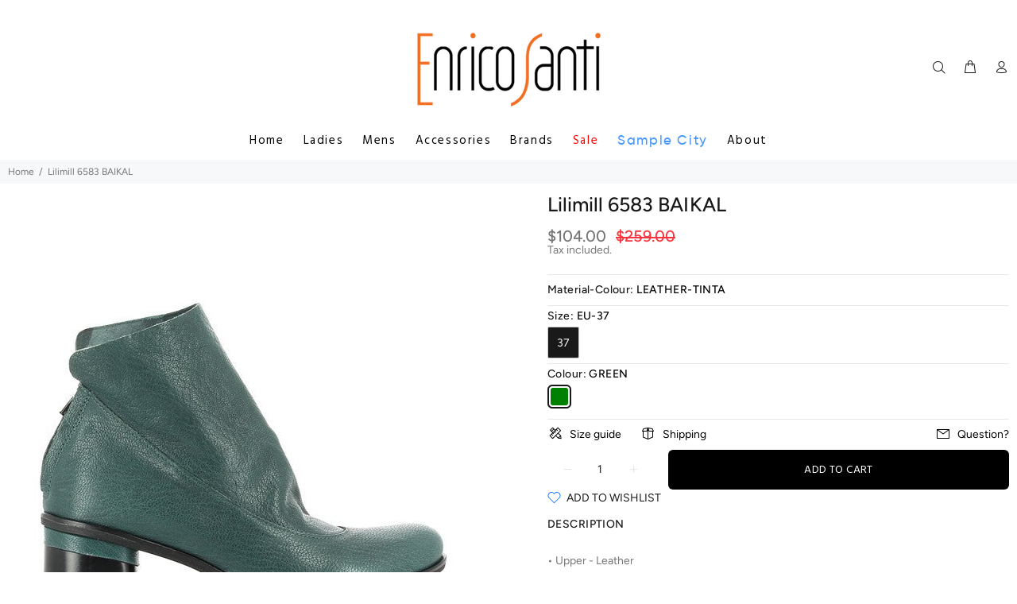

--- FILE ---
content_type: text/javascript; charset=utf-8
request_url: https://www.enricosanti.com.au/products/sample-lilimill6583baikal.js
body_size: 535
content:
{"id":6658634383403,"title":"Lilimill 6583 BAIKAL","handle":"sample-lilimill6583baikal","description":"\u003cp\u003e• Upper - Leather\u003cbr\u003e\n• Lining - Leather\u003cbr\u003e\n• Sole - Synthetic\u003cbr\u003e\n• Heel-platform Height:  5 Cm\u003cbr\u003e\n• Toe Shape: Round\u003cbr\u003e\n• Made In Italy\u003c\/p\u003e","published_at":"2021-11-19T16:40:00+11:00","created_at":"2021-11-19T16:40:00+11:00","vendor":"Lilimill","type":"Ladies","tags":["_alt_6583","ANKLE BOOTS","available_Sample Warehouse","BOOTS","brand-Lilimill","colour-GREEN","EU-37","GREEN","In Store","Ladies","loc_3.5460579371e+10","On Sale","outlet","price-$100 - $150","Sample","Samples"],"price":10400,"price_min":10400,"price_max":10400,"available":true,"price_varies":false,"compare_at_price":25900,"compare_at_price_min":25900,"compare_at_price_max":25900,"compare_at_price_varies":false,"variants":[{"id":39604373422123,"title":"LEATHER-TINTA \/ EU-37 \/ GREEN","option1":"LEATHER-TINTA","option2":"EU-37","option3":"GREEN","sku":"04500014800370","requires_shipping":true,"taxable":true,"featured_image":{"id":35411427950635,"product_id":6658634383403,"position":1,"created_at":"2025-08-22T02:41:45+10:00","updated_at":"2025-08-22T02:41:45+10:00","alt":null,"width":600,"height":600,"src":"https:\/\/cdn.shopify.com\/s\/files\/1\/1108\/7048\/files\/sample-lilimill-6583.jpg?v=1755794505","variant_ids":[39604373422123]},"available":true,"name":"Lilimill 6583 BAIKAL - LEATHER-TINTA \/ EU-37 \/ GREEN","public_title":"LEATHER-TINTA \/ EU-37 \/ GREEN","options":["LEATHER-TINTA","EU-37","GREEN"],"price":10400,"weight":0,"compare_at_price":25900,"inventory_quantity":1,"inventory_management":"shopify","inventory_policy":"deny","barcode":"04500014800370","featured_media":{"alt":null,"id":27122791088171,"position":1,"preview_image":{"aspect_ratio":1.0,"height":600,"width":600,"src":"https:\/\/cdn.shopify.com\/s\/files\/1\/1108\/7048\/files\/sample-lilimill-6583.jpg?v=1755794505"}},"requires_selling_plan":false,"selling_plan_allocations":[]}],"images":["\/\/cdn.shopify.com\/s\/files\/1\/1108\/7048\/files\/sample-lilimill-6583.jpg?v=1755794505"],"featured_image":"\/\/cdn.shopify.com\/s\/files\/1\/1108\/7048\/files\/sample-lilimill-6583.jpg?v=1755794505","options":[{"name":"Material-Colour","position":1,"values":["LEATHER-TINTA"]},{"name":"Size","position":2,"values":["EU-37"]},{"name":"Colour","position":3,"values":["GREEN"]}],"url":"\/products\/sample-lilimill6583baikal","media":[{"alt":null,"id":27122791088171,"position":1,"preview_image":{"aspect_ratio":1.0,"height":600,"width":600,"src":"https:\/\/cdn.shopify.com\/s\/files\/1\/1108\/7048\/files\/sample-lilimill-6583.jpg?v=1755794505"},"aspect_ratio":1.0,"height":600,"media_type":"image","src":"https:\/\/cdn.shopify.com\/s\/files\/1\/1108\/7048\/files\/sample-lilimill-6583.jpg?v=1755794505","width":600}],"requires_selling_plan":false,"selling_plan_groups":[]}

--- FILE ---
content_type: text/javascript
request_url: https://www.enricosanti.com.au/cdn/shop/t/11/assets/theme.min.js?v=16851415020623446281754202018
body_size: 25692
content:
"use strict";

var $document = $(document),
    $window = $(window),
    $body = $('body'),
    $html = $('html'),
    $ttPageContent = $('#tt-pageContent'),
    $ttFooter = $('footer'),
    $ttHeader = $('header'),
    $ttLeftColumnAside = $ttPageContent.find('.leftColumn.aside'),
    $ttFilterOptions = $ttPageContent.find('.tt-filters-options'),

    /* menu setting*/
    header_menu_timeout = 0,
    header_menu_delay = 0,   

    //header
    $ttTopPanel = $('.tt-top-panel'),
    //header stuck
    $stucknav = $ttHeader.find('.tt-stuck-nav'),
    //header menu
    $ttDesctopMenu = $ttHeader.find('.tt-desctop-menu'),
    $ttDesctopParentMenu = $ttHeader.find('.tt-desctop-parent-menu'),
    $ttMobileParentMenu = $ttHeader.find('.tt-mobile-parent-menu'),
    $ttMobileParentMenuChildren = $ttMobileParentMenu.children(),
    $ttStuckParentMenu = $ttHeader.find('.tt-stuck-parent-menu'),
    //header search
    $ttSearchObj = $ttHeader.find('.tt-search'),
    $ttDesctopParentSearch = $ttHeader.find('.tt-desctop-parent-search'),
    $ttMobileParentSearch = $ttHeader.find('.tt-mobile-parent-search'),
    $ttStuckParentSearch = $ttHeader.find('.tt-stuck-parent-search'),
    //header cart
    $ttcartObj = $ttHeader.find('.tt-cart'),
    $ttDesctopParentCart = $ttHeader.find('.tt-desctop-parent-cart'),
    $ttMobileParentCart = $ttHeader.find('.tt-mobile-parent-cart'),
    $ttStuckParentCart = $ttHeader.find('.tt-stuck-parent-cart'),
    //header account
    $ttAccountObj = $ttHeader.find('.tt-account'),
    $ttDesctopParentAccount = $ttHeader.find('.tt-desctop-parent-account'),
    $ttMobileParentAccount = $ttHeader.find('.tt-mobile-parent-account'),
    $ttStuckParentAccount = $ttHeader.find('.tt-stuck-parent-account'),
    //header langue and currency(*all in one module)
    $ttMultiObj = $ttHeader.find('.tt-multi-obj'),
    $ttDesctopParentMulti = $ttHeader.find('.tt-desctop-parent-multi'),
    $ttMobileParentMulti = $ttHeader.find('.tt-mobile-parent-multi'),
    $ttStuckParentMulti = $ttHeader.find('.tt-stuck-parent-multi'),


    // Template Blocks
    blocks = {
      ttCalendarDatepicker: $ttPageContent.find('.calendarDatepicker'),
      ttSliderBlog: $ttPageContent.find('.tt-slider-blog'),
      ttSlickMain: $ttPageContent.find('.tt-slick-main'),
      ttSliderBlogSingle: $ttPageContent.find('.tt-slider-blog-single'),
      ttVideoBlock: $('.tt-video-block'),
      ttBlogMasonry: $ttPageContent.find('.tt-blog-masonry'),
      ttPortfolioMasonry: $ttPageContent.find('.tt-portfolio-masonry'),
      ttProductMasonry: $ttPageContent.find('.tt-product-listing-masonry'),
      ttInputCounter: $('.tt-input-counter'),
      ttCollapseBlock: $('.tt-collapse-block'),
      modalVideoProduct: $('#modalVideoProduct'),
      modalAddToCart: $('#modalAddToCartProduct'),
      ttMobileProductSlider: $('.tt-mobile-product-slider'),
      ttCollapse: $ttPageContent.find('.tt-collapse'),
      ttProductListing: $ttPageContent.find('.tt-product-listing'),
      ttBtnColumnClose: $ttLeftColumnAside.find('.tt-btn-col-close'),
      ttBtnToggle: $ttFilterOptions.find('.tt-btn-toggle a'),
      ttBtnAddProduct: $ttPageContent.find('.tt_product_showmore'),
      ttProductItem: $ttPageContent.find('.tt-product, .tt-product-design02'),
      ttProductDesign02: $ttPageContent.find('.tt-product-design02'),
      ttProductDesign01: $ttPageContent.find('.tt-product'),
      ttFilterDetachOption: $ttLeftColumnAside.find('.tt-filter-detach-option'),
      ttFilterSort: $ttFilterOptions.find('.tt-sort'),
      ttShopCart: $ttPageContent.find('.tt-shopcart-table, .tt-shopcart-table-02'),
      ttSliderLookbook: $ttPageContent.find('.tt-slider-lookbook'),
      ttPortfolioContent: $ttPageContent.find('.tt-portfolio-content'),
      ttLookbook: $ttPageContent.find('.tt-lookbook'),
      ttAirSticky: $ttPageContent.find('.airSticky'),
      ttfooterMobileCollapse: $ttFooter.find('.tt-collapse-title'),
      ttBackToTop: $('.tt-back-to-top'),
      ttHeaderDropdown: $ttHeader.find('.tt-dropdown-obj'),
      mobileMenuToggle: $('.tt-menu-toggle'),
      ttCarouselProducts: $('.tt-carousel-products'),
      ttItemsCategories: $ttPageContent.find('.tt-items-categories'),
      ttDotsAbsolute: $ttPageContent.find('.tt-dots-absolute'),
      ttAlignmentImg: $ttPageContent.find('.tt-alignment-img'),
      ttProductSingleBtnZomm: $ttPageContent.find('.tt-product-single-img .tt-btn-zomm'),
      ttRevolutionPromo: $ttPageContent.find('.tt-revolution-promo'),
    };

var ttwindowWidth = window.innerWidth || $window.width();


if (blocks.ttRevolutionPromo.length) {
  setTimeout(function(){
    blocks.ttRevolutionPromo.fadeTo("90", 1);
  }, 2300);
  blocks.ttRevolutionPromo.on('click', '.tt-btn-close', function() {
    $(this).closest('.tt-revolution-promo').hide();
  });
};

if (blocks.ttItemsCategories.length) {
  ttItemsCategories();
};
if (blocks.modalAddToCart.length) {
  modalAddToCart();
};
// Mobile Menu
if ($('.mainmenumob-js').length) {
  $('.mainmenumob-js').initMM({
    enable_breakpoint: true,
    mobile_button: true,
    breakpoint: 1025,
    menu_class: 'mobile-main-menu',
    close_button_name: b_close,
    back_button_name: b_back
  });
};
//header top panel
if ($ttTopPanel.length) {
  ttTopPanel();
};
// add product item
if (blocks.ttBackToTop.length) {
  ttBackToTop();
};
// Slide Column *listing-left-column.html
if ($ttLeftColumnAside && blocks.ttBtnColumnClose && blocks.ttBtnToggle) {
  ttToggleCol();
};
if (blocks.ttCollapse.length) {
  ttCollapse();
};
//modal video on page product
if (blocks.modalVideoProduct.length) {
  ttVideoPopup();
};
//tt-collapse-block(pages product single)
if (blocks.ttCollapseBlock.length) {
  ttCollapseBlock();
};
//calendarDatepicker(blog)
if (blocks.ttCalendarDatepicker.length) {
  blocks.ttCalendarDatepicker.datepicker();
};
//video(blog listing)
if (blocks.ttVideoBlock.length) {
  ttVideoBlock();
};
// determination ie
if (getInternetExplorerVersion() !== -1) {
  $html.addClass("ie");
};
// inputCounter
if (blocks.ttInputCounter.length) {
  ttInputCounter();
};
// header
initStuck();
if ($ttDesctopParentSearch.length) {
  mobileParentSearch();
};
if ($ttcartObj.length) {
  mobileParentCart();
};
if ($ttDesctopParentAccount.length) {
  mobileParentAccount();
};
if ($ttDesctopParentMulti.length) {
  mobileParentMulti();
};
// product item Design01
if (blocks.ttProductDesign01.length) {
  ttProductHover();
};
if (blocks.ttfooterMobileCollapse.length) {
  ttFooterCollapse();
};
// lookbook.html
if (blocks.ttLookbook.length) {
  ttLookbook(ttwindowWidth);
};
// shopping_cart.html
if (blocks.ttShopCart.length) {
  ttShopCart(ttwindowWidth);
};
// carusel
if (blocks.ttCarouselProducts.length) {
  blocks.ttCarouselProducts.each( function() {
    var slick = $(this),
        item =  $(this).data('item');
    slick.slick({
      dots: false,
      arrows: true,
      infinite: true,
      speed: 300,
       slidesToShow: item || 4,
       slidesToScroll: item || 4,
      adaptiveHeight: true,
      responsive: [{
        breakpoint: 1025,
        settings: {
           slidesToShow: 3,
           slidesToScroll: 3
        }
      },
                   {
                     breakpoint: 791,
                     settings: {
                       slidesToShow: 2,
                  		slidesToScroll: 2
                     }
                   }]
    });
  });
};
// lookbook.html
// slider
if (blocks.ttSliderLookbook.length) {
  blocks.ttSliderLookbook.slick({
    dots: true,
    arrows: true,
    infinite: true,
    speed: 300,
    slidesToShow: 1,
    adaptiveHeight: true
  });
};

//blog listing slider
$(document).ready(function(){
  if (blocks.ttMobileProductSlider.length) {
    if($(window).width() < 576){
      initttMobileProductSlider();
    }
    else{
      $(window).bind('resize.ttmobpr', initttMobileProductSlider);
    }
  };
  function initttMobileProductSlider(){
    $(window).unbind('resize.ttmobpr');
    blocks.ttMobileProductSlider.on('init', function(event, slick){
      var event = new CustomEvent('mobile-slider-initialized', { 'detail': $(this) });
      window.dispatchEvent(event);
    });
    var d = blocks.ttMobileProductSlider.attr('data-slickdots') == 'true' ? true : false;
    blocks.ttMobileProductSlider.slick({
      lazyLoad: 'progressive',
      dots: d,
      arrows: true,
      infinite: false,
      speed: 300,
      slidesToShow: 1,
      slidesToScroll: 1,
      adaptiveHeight: true
    });
  }
})
//slick main (* index-14.html)
if (blocks.ttSlickMain.length) {
  blocks.ttSlickMain.slick({
    dots: true,
    arrows: true,
    infinite: true,
    speed: 300,
    slidesToShow: 1,
    adaptiveHeight: true,
    responsive: [{
      breakpoint: 1025,
      settings: {
        dots: false,
      }
    }]
  });
};
//blog listing slider
if (blocks.ttSliderBlog.length) {
  blocks.ttSliderBlog.slick({
    dots: false,
    arrows: true,
    infinite: true,
    speed: 300,
    slidesToShow: 1,
    adaptiveHeight: true
  });
};
//blog single post slider
if (blocks.ttSliderBlogSingle.length) {
  blocks.ttSliderBlogSingle.slick({
    dots: false,
    arrows: false,
    infinite: true,
    speed: 300,
    slidesToShow: 1,
    adaptiveHeight: true
  });
  //total slides
  var ttSlickQuantity = $('.tt-slick-quantity');
  if (ttSlickQuantity.length) {
    ttSlickQuantity.find('.total').html(blocks.ttSliderBlogSingle.slick("getSlick").slideCount);
    blocks.ttSliderBlogSingle.on('afterChange', function(event, slick, currentSlide){
      var currentIndex = $('.slick-current').attr('data-slick-index');
      currentIndex++;
      ttSlickQuantity.find('.account-number').html(currentIndex);
    });
  };
  //button
  var ttSlickButton = $('.tt-slick-button');
  if (ttSlickButton.length) {
    ttSlickButton.find('.slick-next').click(function(){
      blocks.ttSliderBlogSingle.slick('slickNext');
    });
    ttSlickButton.find('.slick-prev').click(function(){
      blocks.ttSliderBlogSingle.slick('slickPrev');
    });
  };
};




// portfolio mobile click
if (blocks.ttPortfolioContent.length && is_touch_device()) {
  ttPortfolioContentMobile();
};
if (blocks.ttDotsAbsolute.length) {
  ttSlickDots();
};
//sticky(product-05.html)
if (blocks.ttAirSticky.length) {
  ttAirSticky(ttwindowWidth);
};
// header - tt-dropdown-obj
if (blocks.ttHeaderDropdown.length) {
  ttHeaderDropdown();
};

// product single tt-btn-zomm(*magnific popup)
if (blocks.ttProductSingleBtnZomm.length) {
  ttProductSingleBtnZomm();
};

$window.on('load', function () {
  var ttwindowWidth = window.innerWidth || $window.width();
  if ($body.length) {
    $body.addClass('loaded');
  };
  // filters options product(definition layout)
  if ($ttFilterOptions.length) {
    ttFilterLayout(ttwindowWidth);
  };
  if (blocks.ttProductItem.length) {
    ttProductSmall(ttwindowWidth);
  };
  if (blocks.ttProductDesign02.length) {
    ttOverflowProduct();
  };
  // centering arrow
  if (blocks.ttAlignmentImg.length) {
    alignmentArrowValue();
  };
  if (blocks.ttProductMasonry.length) {
    gridProductMasonr();
  };
  if (blocks.ttBlogMasonry.length) {
    gridGalleryMasonr();
  };
  if (blocks.ttPortfolioMasonry.length) {
    gridPortfolioMasonr();
    initPortfolioPopup();
  };  
});

var ttCachedWidth = $window.width();
$window.on('resize', function () {
  var newWidth = $window.width();
  if(newWidth !== ttCachedWidth){
    ttCachedWidth = newWidth;


    var ttwindowWidth = window.innerWidth || $window.width();

    // shopping_cart.html
    if (blocks.ttShopCart.length) {
      ttShopCart(ttwindowWidth);
    };
    // filters options product(definition layout)
    if ($ttFilterOptions.length) {
      ttFilterLayout(ttwindowWidth);
    };
    if (blocks.ttProductItem.length) {
      ttProductSmall();
    };
    if (blocks.ttProductDesign02.length) {
      ttOverflowProduct();
    };
    // portfolio mobile click
    if (blocks.ttPortfolioContent.length && is_touch_device()) {
      ttPortfolioContentMobile();
    };
    //sticky(product-05.html)
    if (blocks.ttAirSticky.length) {
      ttAirSticky(ttwindowWidth);
    };
    if ($ttLeftColumnAside.hasClass('column-open') && $ttLeftColumnAside.length) {
      $ttLeftColumnAside.find('.tt-btn-col-close a').trigger('click');
    };

    //header init stuck and detach
    if ($ttDesctopParentSearch.length) {
      mobileParentSearch();
    };
    if ($ttcartObj.length) {
      mobileParentCart();
    };
    if ($ttDesctopParentAccount.length) {
      mobileParentAccount();
    };
    if ($ttDesctopParentMulti.length) {
      mobileParentMulti();
    };
    if (blocks.ttDotsAbsolute.length) {
      ttSlickDots();
    };
    // centering arrow
    if (blocks.ttAlignmentImg.length) {
      alignmentArrowValue();
    };
  }
});
// Functions
var cssFix = function() {
  var u = navigator.userAgent.toLowerCase(),
      is = function(t) {
        return (u.indexOf(t) != -1)
      };
  $html.addClass([
    (!(/opera|webtv/i.test(u)) && /msie (\d)/.test(u)) ? ('ie ie' + RegExp.$1) :
    is('firefox/2') ? 'gecko ff2' :
    is('firefox/3') ? 'gecko ff3' :
    is('gecko/') ? 'gecko' :
    is('opera/9') ? 'opera opera9' : /opera (\d)/.test(u) ? 'opera opera' + RegExp.$1 :
    is('konqueror') ? 'konqueror' :
    is('applewebkit/') ? 'webkit safari' :
    is('mozilla/') ? 'gecko' : '',
    (is('x11') || is('linux')) ? ' linux' :
    is('mac') ? ' mac' :
    is('win') ? ' win' : ''
  ].join(''));
}();

function ttTopPanel(){
  $ttTopPanel.on('click', function(e) {
    e.preventDefault;
    var target = e.target;
    if ($('.tt-btn-close').is(target)){
      $(this).slideUp(200);
    };
  });
};

//tabs init carusel
$('a[data-toggle="tab"]').length && $('body').on('shown.bs.tab', 'a[data-toggle="tab"]', function (e) {
  $('.slick-slider').each(function() {
    $(this).slick("getSlick").refresh();
  });
  if (blocks.ttAlignmentImg.length) {
    alignmentArrowValue();
  };
});
$('.modal').on('shown.bs.modal', function (e) {
  var objSlickSlider = $(this).find('.slick-slider');
  if(objSlickSlider.length){
    objSlickSlider.each(function() {
      $(this).slick("getSlick").refresh();
    });
  };
});
function ttItemsCategories(){
  blocks.ttItemsCategories.hover(function() {
    $(this).toggleClass('active');
  });
};
function ttHeaderDropdown(){
  var dropdownPopup = $('.header-popup-bg');
  if(!dropdownPopup.length){
    $body.append('<div class="header-popup-bg"></div>');
  };
  $('header').on('click', '.tt-dropdown-obj', function(e) {
    var ttwindowWidth = window.innerWidth || $window.width(),
        $this = $(this),
        target = e.target,
        objSearch = $('.tt-search'),
        objSearchInput = objSearch.find('.tt-search-input');

    // search
    if ($this.hasClass('tt-search') && $('.tt-dropdown-toggle').is(target)){
      searchPopup();
    };
    function searchPopup(){
      $('body').addClass('tt-open-search');
      $this.addClass('active');
      setTimeout(function(){objSearchInput.focus();}, 150)
      return false;
    };
    if (objSearch.find('.tt-btn-close').is(target)){
      objSearchClose();
      return false;
    };
    function objSearchClose(){
      $('body').removeClass('tt-open-search');
      $this.removeClass('active');
      objSearchInput.blur();
      return false;
    };

    // cart, account, multi-ob
    if (!$(this).hasClass('tt-search') && $('.tt-dropdown-toggle').is(target)){
      ttwindowWidth <= 1024 ?  popupObjMobile($this) : popupObjDesctop($this);
    };
    function popupObjMobile(obj){
      $('header').find('.tt-dropdown-obj.active').removeClass('active');
      obj.toggleClass('active').find('.tt-dropdown-menu').removeAttr("style");
      $body.toggleClass('tt-popup-dropdown');
      $('header .tt-cart .tt-dropdown-menu').perfectScrollbar().addClass('perfectScrollbar');/* cart * / */
    };
    function popupObjDesctop(obj){
      var $this = obj,
          target = e.target;

      if ($this.hasClass('active')){
        $this.toggleClass('active').find('.tt-dropdown-menu').slideToggle(200);
        $this.find('.ps-container').removeAttr("style");/* cart * / */
        return;
      };
      $('.tt-desktop-header .tt-dropdown-obj').each( function () {
        var $this = $(this);
        if($this.hasClass('active')){
          $this.removeClass('active').find('.tt-dropdown-menu').css("display", "none");
        }
      });
      if ($('.tt-dropdown-toggle').is(target)){
        toggleDropdown($this);
      };
      if($this.hasClass('tt-cart')){/* cart * / */
        $.fn.getRealDimensions = function (outer){
          var $this = $(this);
          if ($this.length == 0) {
            return false;
          }
          var $clone = $this.clone()
          .show()
          .css('visibility','hidden')
          .insertAfter($this);
          var result = {
            width:      (outer) ? $clone.outerWidth() : $clone.innerWidth(),
            height:     (outer) ? $clone.outerHeight() : $clone.innerHeight(),
            offsetTop:  $clone.offset().top,
            offsetLeft: $clone.offset().left
          };
          $clone.remove();
          return result;
        };

        var dimensions = $('.tt-cart-content').getRealDimensions().height,
            viewportHeight = window.innerHeight,
            cartPopup = dimensions + $('.tt-desktop-header').height(),
            stuckNav = $('.tt-stuck-nav');

        if(stuckNav.hasClass('stuck')){
          var insertValue = viewportHeight - stuckNav.height();
        } else{
          var insertValue = viewportHeight - $('.tt-desktop-header').height();
        };

        if(viewportHeight <= cartPopup){
          $('header .tt-dropdown-menu .tt-cart-layout').css({
            'height' : insertValue  + 'px'
          }).perfectScrollbar().addClass('perfectScrollbar');
        };
        $(window).resize(debouncer(function(e){
          var ttCart = $('.tt-cart');
          if(ttCart.hasClass('active')){
            $('.tt-cart .tt-dropdown-toggle').trigger('click');
          };
        }));
      }
    };
    function toggleDropdown(obj){
      obj.toggleClass('active').find('.tt-dropdown-menu').slideToggle(200);
    };

    $(document).mouseup(function(e){
      var ttwindowWidth = window.innerWidth || $window.width();

      if (!$this.is(e.target) && $this.has(e.target).length === 0){
        $this.each(function(){
          if($this.hasClass('active') && $this.hasClass('tt-search')){
            objSearch.find('.tt-btn-close').trigger('click');
          };
          if($this.hasClass('active') && !$this.hasClass('tt-search')){
            if(ttwindowWidth <= 1024){
              closeObjPopupMobile();
            } else {
              $('.tt-dropdown-obj').each( function () {
                if($(this).hasClass('active')){
                  $(this).removeClass('active').find('.tt-dropdown-menu').css("display", "none");
                }
              });
            };
          };
        });
      };
      if ($this.find('.tt-mobile-add .tt-close').is(e.target)){
        closeObjPopupMobile();
      };
    });
    function closeObjPopupMobile(){
      $('.tt-dropdown-obj.active').removeClass('active');
      $body.removeClass('tt-popup-dropdown');
      return false;
    };
  });
};

// button back to top
function ttBackToTop() {
  blocks.ttBackToTop.on('click',  function(e) {
    $('html, body').animate({
      scrollTop: 0
    }, 500);
    return false;
  });
  $window.scroll(function() {
    $window.scrollTop() > 500 ? blocks.ttBackToTop.stop(true.false).addClass('tt-show') : blocks.ttBackToTop.stop(true.false).removeClass('tt-show');
  });
};

// modal Add ToCart(*close)
function modalAddToCart() {
  blocks.modalAddToCart.on('click', '.btn-close-popup',  function(e) {
    $(this).closest('.modal-content').find('.modal-header .close').trigger('click');
    return false;
  });
};

// Mobile footer collapse
function ttFooterCollapse() {
  blocks.ttfooterMobileCollapse.on('click',  function(e) {
    e.preventDefault;
    $(this).toggleClass('tt-open');
  });
};

//slick slider functional for dots
function ttSlickDots() {
  blocks.ttDotsAbsolute.each(function(){
    var $this = $(this).find('.slick-dots');
    if($this.is(':visible')){
      var upperParent = $this.closest('[class ^= container]');
      if (upperParent.length){
        upperParent.css({'paddingBottom' : parseInt($this.height(), 10) + parseInt($this.css('marginTop'), 10)});
      }
    }
  });
};
// product item Design01 hover (*desctope)
function ttProductHover() {
  $document.on('mouseenter mouseleave', '#tt-pageContent .tt-product', function(e) {
    if($('.tt-product-listing').length && $('.tt-product-listing').hasClass("tt-col-one")) return false;

    var $this = $(this),
        windW = window.innerWidth,
        objLiftUp01 = $this.find('.tt-description'),
        objLiftUp02 = $this.find('.tt-product-inside-hover'),
        objHeight02 = parseInt(objLiftUp02.height())+3,
        objCountdown = $this.find('.tt-countdown_box'),
        target = e.target;

    if($this.hasClass('product-nohover')) return false;
    
    if (e.type === 'mouseenter' && windW > 1024) {
      ttOnHover();
    } else if (e.type === 'mouseleave' && e.relatedTarget && windW > 1024) {
      ttOffHover();
    };

    function ttOnHover(e){
      $this.stop().css({
        height: $this.innerHeight()
      }).addClass('hovered');
      objLiftUp01.stop().animate({'top': '-' + objHeight02}, 200);
      objLiftUp02.stop().animate({ 'opacity': 1 }, 400);
      objCountdown.stop().animate({'bottom': objHeight02}, 200);
      return false;
    };
    function ttOffHover(e){
      $this.stop().removeClass('hovered').removeAttr('style');
      objLiftUp01.stop().animate({'top': '0'}, 200, function(){$(this).removeAttr('style')});
      objLiftUp02.stop().animate({ 'opacity': 0 }, 100, function(){$(this).removeAttr('style')});
      objCountdown.stop().animate({'bottom': 0}, 200, function(){$(this).removeAttr('style')});
      return false
    };
  });
};

// shopping_cart.html
function ttShopCart(ttwindowWidth) {
  var desctopQuantity = blocks.ttShopCart.find(".detach-quantity-desctope"),
      mobileQuantity = blocks.ttShopCart.find(".detach-quantity-mobile");

  ttwindowWidth <= 789 ?  insertDesctopeObj() : insertMobileObj();

  function insertDesctopeObj(){
    desctopQuantity.each(function(){
      var objDesctope = $(this).find('.tt-input-counter').detach().get(0);
      $(this).closest('tr').find('.detach-quantity-mobile').append(objDesctope);
    })
  };
  function insertMobileObj(){
    mobileQuantity.each(function(){
      var objMobile = $(this).find('.tt-input-counter').detach().get(0);
      $(this).closest('tr').find('.detach-quantity-desctope').append(objMobile);
    })
  };
};

// product Small
function ttProductSmall(){
  var currentW = parseInt(blocks.ttProductItem.width(), 10),
      objProduct = $(".tt-product, .tt-product-design02");
  currentW <= 210 ? objProduct.addClass("tt-small") : objProduct.removeClass("tt-small");
};

function debouncer(func, timeout) {
  var timeoutID, timeout = timeout || 500;
  return function() {
    var scope = this,
        args = arguments;
    clearTimeout(timeoutID);
    timeoutID = setTimeout(function() {
      func.apply(scope, Array.prototype.slice.call(args));
    }, timeout);
  }
};

// centering arrow
function alignmentArrowValue(){
  if(!$ttPageContent.find('.tt-alignment-img').length) return false;
    
  var ttwindowWidth = window.innerWidth || $window.width();

  if(ttwindowWidth > 1024){
    setTimeout(function() {
      $ttPageContent.find('.tt-alignment-img').each(function() {
        $(this).find('.slick-arrow').removeAttr("style");
      });
    }, 225);
  } else {
    setTimeout(function() {
      $ttPageContent.find('.tt-alignment-img').each(function() {
        var ttObj = $(this),
            $objParentArrow = ttObj.find('.slick-arrow');
        if(ttObj.find('.tt-image-box').length == 0 || $objParentArrow.length == 0) return;
        var $obj = ttObj.find('.tt-image-box').first();
        $objParentArrow.css({
          'top' : $obj.findHeight() - $objParentArrow.findHeight() - parseInt(ttObj.css('marginTop'), 10) + 'px'
        });

        ttObj.find('.tt-product').length && ttProductSmall();
      });
    }, 225);
  };

};
$.fn.findHeight = function (){
  var $blocks = $(this),
      maxH    = $blocks.eq(0).innerHeight();

  $blocks.each(function(){
    maxH = ( $(this).innerHeight() > maxH ) ? $(this).innerHeight() : maxH;
  });

  return maxH/2;
};
// tt-hotspot
function ttLookbook(ttwindowWidth){
  //add lookbook popup
  var objPopup = $('.tt-lookbook-popup');
  if(!objPopup.length){
    $body.append('<div class="tt-lookbook-popup"><div class="tt-lookbook-container"></div></div>');
  };

  var events = 'ontouchstart' in window ? "click" : "click mouseenter";
  blocks.ttLookbook.on(events, '.tt-hotspot' , function(e) {
    var $this = $(this),
        target = e.target,
        ttHotspot = $('.tt-hotspot'),
        ttwindowWidth = window.innerWidth || $window.width(),
        ttCenterBtn = $('.tt-btn').innerHeight() / 2,
        ttWidthPopup = $('.tt-hotspot-content').innerWidth();


    ttwindowWidth <= 789 ?  ttLookbookMobile($this) : ttLookbookDesktop($this);

    //ttLookbookDesktop
    function ttLookbookDesktop($this){

      if ($this.hasClass('active')) return;

      var objTop = $this.offset().top + ttCenterBtn,
          objLeft = $this.offset().left,
          objContent = $this.find('.tt-hotspot-content').detach();

      //check if an open popup
      var checkChildren = $('.tt-lookbook-container').children().size();
      if(checkChildren > 0){
        if(ttwindowWidth <= 789){
          closePopupMobile();
        } else {
          closePopupDesctop();
        };
      }

      //open popup
      popupOpenDesktop(objContent, objTop, objLeft);

    };
    function popupOpenDesktop(objContent, objTop, objLeft){
      //check out viewport(left or right)
      var halfWidth =  ttwindowWidth / 2,
          objLeftFinal = 0;

      if(halfWidth < objLeft){
        objLeftFinal = objLeft - ttWidthPopup - 7;
        popupShowLeft(objLeftFinal);
      } else{
        objLeftFinal = objLeft + 45;
        popupShowRight(objLeftFinal);
      };

      $('.tt-lookbook-popup').find('.tt-lookbook-container').append(objContent);
      $this.addClass('active').siblings().removeClass('active');

      function popupShowLeft(objLeftFinal){
        $('.tt-lookbook-popup').css({
          'top' : objTop,
          'left' : objLeftFinal,
          'display' : 'block'
        }, 300).animate({
          marginLeft: 26 + 'px',
          opacity: 1
        }, 300);
      };
      function popupShowRight(objLeftFinal){
        $('.tt-lookbook-popup').css({
          'top' : objTop,
          'left' : objLeftFinal,
          'display' : 'block'
        }).animate({
          marginLeft: -26 + 'px',
          opacity: 1
        });
      };
    };
    //ttLookbookMobile
    function ttLookbookMobile($this){
      var valueTop = $this.attr('data-top') + '%',
          valueLeft = $this.attr('data-left') + '%';

      $this.find('.tt-btn').css({
        'top' : valueTop,
        'left' : valueLeft
      });
      $this.css({
        'top' : '0px',
        'left' : '0px',
        'width' : '100%',
        'height' : '100%'
      });
      $this.addClass('active').siblings().removeClass('active');
      $this.find('.tt-content-parent').fadeIn(200);
    };
    //Close mobile
    if(ttwindowWidth <= 789){
      if ($('.tt-btn-close').is(e.target)){
        closePopupMobile();
        return false;
      };
      if ($('.tt-hotspot').is(e.target)){
        closePopupMobile();
      };
      $(document).mouseup(function(e){
        if (!$('.tt-lookbook-popup').is(e.target) && $('.tt-lookbook-popup').has(e.target).length === 0 && !$('.tt-hotspot').is(e.target) && $('.tt-hotspot').has(e.target).length === 0){
          closePopupDesctop();
        };
      });
    };
    //Close desctope
    if(ttwindowWidth > 789){
      //ttLookbookClose
      $(document).mouseup(function(e){
        var ttwindowWidth = window.innerWidth || $window.width();
        if ($('.tt-btn-close').is(e.target)){
          closePopupDesctop();
          return false;
        };
        if (!$('.tt-lookbook-popup').is(e.target) && $('.tt-lookbook-popup').has(e.target).length === 0 && !$('.tt-hotspot').is(e.target) && $('.tt-hotspot').has(e.target).length === 0){
          closePopupDesctop();
        };
      });
    };

    function closePopupDesctop(){
      //detach content popup
      var detachContentPopup = $('.tt-lookbook-popup').removeAttr("style").find('.tt-hotspot-content').detach();
      $('.tt-hotspot.active').removeClass('active').find('.tt-content-parent').append(detachContentPopup);
    };
    function closePopupMobile(){
      if($('.tt-lookbook-container').is(':has(div)')){
        var checkPopupContent = $('.tt-lookbook-container').find('.tt-hotspot-content').detach();
        $('.tt-hotspot.active').find('.tt-content-parent').append(checkPopupContent);
      };
      $('.tt-lookbook').find('.tt-hotspot.active').each(function(index) {
        var $this = $(this),
            valueTop = $this.attr('data-top') + '%',
            valueLeft = $this.attr('data-left') + '%';

        $this.removeClass('active').removeAttr("style").css({
          'top' : valueTop,
          'left' : valueLeft,
        }).find('.tt-btn').removeAttr("style").next().removeAttr("style");
      });
    };
    function checkclosePopupMobile(){
      $('.tt-hotspot').find('.tt-content-parent').each(function() {
        var $this = $(this);
        if($this.css('display') == 'block'){
          var $thisParent = $this.closest('.tt-hotspot'),
              valueTop = $thisParent.attr('data-top') + '%',
              valueLeft = $thisParent.attr('data-left') + '%';

          $this.removeAttr("style").prev().removeAttr("style");
          $thisParent.removeAttr("style").css({
            'top' : valueTop,
            'left' : valueLeft,
          });
        };
      });
    };
    $(window).resize(debouncer(function(e) {
      var ttwindowWidth = window.innerWidth || $window.width();
      if(ttwindowWidth <= 789){
        closePopupMobile();
      } else {
        closePopupDesctop();
        checkclosePopupMobile();
      };
    }));
    // return false;
  });
};
("undefined"==typeof eac||null===eac)&&$("body").empty();
// Overflow Product
function ttOverflowProduct(){
  blocks.ttProductDesign02.hover(function() {
    if($('.tt-product-listing').length && $('.tt-product-listing').hasClass("tt-col-one")) return false;

    if (window.innerWidth < 1024) return;
    var objImgHeight = $(this).find('.tt-image-box').height(),
        objScroll = $(this).find('.tt-description'),
        objScrollHeight = objScroll.height() + 25;

    if (objImgHeight > objScrollHeight) return;
    $(this).addClass('tt-small');
    objScroll.height(objImgHeight).perfectScrollbar();

  }, function() {
    if (window.innerWidth < 1024) return;
    $(this).removeClass('tt-small').find('.tt-description').removeAttr('style').perfectScrollbar('destroy');
  });
};
function ttReinitflowProduct(){
  if (window.innerWidth < 1024 || $ttPageContent.find('.tt-product-design02').length == 0) return;
  $ttPageContent.find('.tt-product-design02').each(function() {
    $(this).perfectScrollbar('destroy');
    var objImgHeight = $(this).find('.tt-image-box').height(),
        objScroll = $(this).find('.tt-description'),
        objScrollHeight = objScroll.height() + 25;

    if (objImgHeight > objScrollHeight) return;
    $(this).addClass('tt-small');
    objScroll.height(objImgHeight).perfectScrollbar();
  });
}

// portfolio mobile click
function ttPortfolioContentMobile(){
  blocks.ttPortfolioContent.on('click', 'figure img', function() {
    $(this).closest(".tt-portfolio-content").find('figure').removeClass('gallery-click');
    $(this).closest("figure").addClass('gallery-click');
  });
};

//toggle col (listing-left-column.html)
function ttToggleCol() {
  var $btnClose = $ttLeftColumnAside.find('.tt-btn-col-close a');

  $('.tt-btn-toggle').on('click', function (e) {
    e.preventDefault();
    var ttScrollValue = $body.scrollTop() || $html.scrollTop();
    $ttLeftColumnAside.toggleClass('column-open').perfectScrollbar();
    $body.css("top", - ttScrollValue).addClass("no-scroll").append('<div class="modal-filter"></div>');
    var modalFilter = $('.modal-filter').fadeTo('fast',1);
    if (modalFilter.length) {
      modalFilter.click(function() {
        $btnClose.trigger('click');
      })
    }
    return false;
  });
  blocks.ttBtnColumnClose.on('click', function(e) {
    e.preventDefault();
    $ttLeftColumnAside.removeClass('column-open').perfectScrollbar('destroy');
    var top = parseInt($body.css("top").replace("px", ""), 10) * -1;
    $body.removeAttr("style").removeClass("no-scroll").scrollTop(top);
    $html.removeAttr("style").scrollTop(top);
    $(".modal-filter").unbind().remove();
  });
};

function ttCollapseBlock() {
  blocks.ttCollapseBlock.each( function () {
    var obj = $(this),
        objOpen = obj.find('.tt-item.active'),
        objItemTitle = obj.find('.tt-item .tt-collapse-title');

    objOpen.find('.tt-collapse-content').slideToggle(200);

    objItemTitle.on('click', function () {
      $(this).next().slideToggle(200).parent().toggleClass('active');
    });
  });
};
function getInternetExplorerVersion() {
  var rv = -1;
  if (navigator.appName === 'Microsoft Internet Explorer') {
    var ua = navigator.userAgent;
    var re = new RegExp("MSIE ([0-9]{1,}[\.0-9]{0,})");
    if (re.exec(ua) != null)
      rv = parseFloat(RegExp.$1);
  } else if (navigator.appName === 'Netscape') {
    var ua = navigator.userAgent;
    var re = new RegExp("Trident/.*rv:([0-9]{1,}[\.0-9]{0,})");
    if (re.exec(ua) != null)
      rv = parseFloat(RegExp.$1);
  }
  return rv;
};
// identify touch device
function is_touch_device() {
  return !!('ontouchstart' in window) || !!('onmsgesturechange' in window);
};
if (is_touch_device()) {
  $body.addClass('touch-device');
  $html.addClass('touch-device');
};
if (/Edge/.test(navigator.userAgent)) {
  $html.addClass('edge');
};
//video
function ttVideoBlock() {
  $('.tt-video-block').on('click', function (e) {
    e.preventDefault();
    var myVideo = $(this).find('.movie')[0];
    if (myVideo.paused) {
      myVideo.play();
      $(this).addClass('play');
    } else {
      myVideo.pause();
      $(this).removeClass('play');
    }
  });
};
// Blog Masonr
function gridGalleryMasonr() {
  // init Isotope
  var $grid = blocks.ttBlogMasonry.find('.tt-blog-init').isotope({
    itemSelector: '.element-item',
    layoutMode: 'masonry',
  });
  // layout Isotope after each image loads
  $grid.imagesLoaded().progress( function() {
    $grid.isotope('layout').addClass('tt-show');
  });
  // filter functions
  var ttFilterNav =  blocks.ttBlogMasonry.find('.tt-filter-nav');
  if (ttFilterNav.length) {
    var filterFns = {
      ium: function() {
        var name = $(this).find('.name').text();
        return name.match(/ium$/);
      }
    };
    // bind filter button click
    ttFilterNav.on('click', '.button', function() {
      var filterValue = $(this).attr('data-filter');
      filterValue = filterFns[filterValue] || filterValue;
      $grid.isotope({
        filter: filterValue
      });
      $(this).addClass('active').siblings().removeClass('active');
    });
  };
};
// Product Masonr (listing-metro.html)
function gridProductMasonr() {
  // init Isotope
  var $grid = blocks.ttProductMasonry.find('.tt-product-init').isotope({
    itemSelector: '.element-item',
    layoutMode: 'masonry',
  });
  // layout Isotope after each image loads
  $grid.imagesLoaded().progress( function() {
    $grid.isotope('layout');
  });
  // filter functions
  var ttFilterNav =  blocks.ttProductMasonry.find('.tt-filter-nav');
  if (ttFilterNav.length) {
    var filterFns = {
      ium: function() {
        var name = $(this).find('.name').text();
        return name.match(/ium$/);
      }
    };
    // bind filter button click
    ttFilterNav.on('click', '.button', function() {
      var filterValue = $(this).attr('data-filter');
      filterValue = filterFns[filterValue] || filterValue;
      $grid.isotope({
        filter: filterValue
      });
      $(this).addClass('active').siblings().removeClass('active');
    });
  };
};
// collapseBlock(pages listing) *listing-left-column.html
function ttCollapse() {
  var item = blocks.ttCollapse,
      itemTitle = item.find('.tt-collapse-title'),
      itemContent = item.find('.tt-collapse-content');

  item.each(function() {
    if ($(this).hasClass('open')) {
      $(this).find(itemContent).slideDown();
    } else {
      $(this).find(itemContent).slideUp();
    }
  });
  itemTitle.on('click', function(e) {
    e.preventDefault();
    var speed = 300;
    var thisParent = $(this).parent(),
        nextLevel = $(this).next('.tt-collapse-content');
    if (thisParent.hasClass('open')) {
      thisParent.removeClass('open');
      nextLevel.slideUp(speed);
    } else {
      thisParent.addClass('open');
      nextLevel.slideDown(speed);
    }
  })
};
// ttFiltersOptions
(function($) {
  $.fn.removeClassFirstPart = function(mask) {
    return this.removeClass(function(index, cls) {
      var re = mask.replace(/\*/g, '\\S+');
      return (cls.match(new RegExp('\\b' + re + '', 'g')) || []).join(' ');
    });
  };
})(jQuery);

function ttFilterLayout(ttwindowWidth){
  if($('.tt-product-listing').hasClass("only-row")) return false;
  // detach filter aside left
  if($ttFilterOptions.hasClass('desctop-no-sidebar') && !$ttFilterOptions.hasClass('filters-detach-mobile')){
     ttwindowWidth <= 1024 ?  insertMobileCol() : insertFilter();
  };
  if($ttFilterOptions.hasClass('filters-detach-mobile')){
    ttwindowWidth <= 1024 ?  insertMobileCol() : insertFilter();
  };
  if(!$ttFilterOptions.hasClass('desctop-no-sidebar')){
    ttwindowWidth <= 1024 ?  insertMobileCol() : insertFilter();
  };

  function insertMobileCol(){
    var objFilterOptions = blocks.ttFilterSort.find('select').detach();
    blocks.ttFilterDetachOption.find('.filters-row-select').append(objFilterOptions);
  };
  function insertFilter(){
    var objColFilterOptions = blocks.ttFilterDetachOption.find('.filters-row-select select').detach();
    blocks.ttFilterSort.append(objColFilterOptions);
  };

  //active filter detection
  blocks.ttProductListing.removeClassFirstPart("tt-col-*");

  var ttQuantity = $ttFilterOptions.find('.tt-quantity'),
      ttProductItem = blocks.ttProductListing.find('.tt-col-item:first'),
      ttProductItemValue =  (function(){
        if(ttQuantity.length && ttProductItem.length){
          var ttValue = parseInt(ttProductItem.css("flex").replace("0 0", "").replace("%", ""), 10) || parseInt(ttProductItem.css("max-width"), 10);
          return ttValue;
        };
      }());

  if(ttProductItemValue == 16){
    ttСhangeclass(ttQuantity, '.tt-col-six');
  } else if(ttProductItemValue == 25){
    ttСhangeclass(ttQuantity, '.tt-col-four');
  } else if(ttProductItemValue == 33){
    ttСhangeclass(ttQuantity, '.tt-col-three');
  } else if(ttProductItemValue == 50){
    ttСhangeclass(ttQuantity, '.tt-col-two');
  } else if(ttProductItemValue == 100){
    ttСhangeclass(ttQuantity, '.tt-col-one');
  };

  function ttСhangeclass(ttObj, ttObjvalue){
    ttwindowWidth <= 1024 ?  ttShowIconMobile(ttObj, ttObjvalue) : ttShowIconDesctop(ttObj, ttObjvalue);
    if(ttObj.find(".active").length == 0 || !ttObj.find(".active").hasClass('tt-show-siblings')) ttObj.find(ttObjvalue).addClass('active').siblings().removeClass('active');
  };

  function ttShowIconDesctop(ttObj, ttObjvalue){

    ttObj.find('.tt-show').removeClass('tt-show');
    ttObj.find('.tt-show-siblings').removeClass('tt-show-siblings');

    var $this = ttObj.find(ttObjvalue);
    $this.addClass('tt-show');

    $this.next().addClass('tt-show-siblings');
    $this.prev().addClass('tt-show-siblings');
    var quantitySiblings = $('.tt-quantity .tt-show-siblings').length;
    if(quantitySiblings === 1){
      ttObj.find('.tt-show-siblings').prev().addClass('tt-show-siblings');
    };

    if(!Boolean($('.tt-product-listing').data("onerow"))) return false;
    $(".tt-col-one").addClass('tt-show-siblings');
    var _ca = ttObj.find(".active").data("value");
    $('.tt-product-listing').addClass(_ca);
  };
  function ttShowIconMobile(ttObj, ttObjvalue){
    ttObj.find('.tt-show').removeClass('tt-show');
    ttObj.find('.tt-show-siblings').removeClass('tt-show-siblings');

    var $this = ttObj.find(ttObjvalue);
    $this.addClass('tt-show');
    $this.prev().addClass('tt-show-siblings');
    
    if($('.tt-product-listing').data("onerow") == "false") return false;
    $(".tt-col-one").addClass('tt-show-siblings');
    var _ca = ttObj.find(".active").data("value");
    $('.tt-product-listing').addClass(_ca);
  };

  //click buttons filter
  $('body').on('click', '.tt-filters-options a', function(e) {
    e.preventDefault();
    ttQuantity.find('a').removeClass('active');
    var ttActiveValue = $(this).addClass('active').attr('data-value');
    $ttPageContent.find('.tt-product-listing').removeClassFirstPart("tt-col-*").addClass(ttActiveValue);
    ttProductSmall();
    initImagesSize();
  });
};


// Portfolio
function gridPortfolioMasonr() {
  // init Isotope
  var $grid = blocks.ttPortfolioMasonry.find('.tt-portfolio-content').isotope({
    itemSelector: '.element-item',
    layoutMode: 'masonry',
  });
  // layout Isotope after each image loads
  $grid.imagesLoaded().progress( function() {
    $grid.isotope('layout').addClass('tt-show');
  });
  // filter functions
  var ttFilterNav =  blocks.ttPortfolioMasonry.find('.tt-filter-nav');
  if (ttFilterNav.length) {
    var filterFns = {
      ium: function() {
        var name = $(this).find('.name').text();
        return name.match(/ium$/);
      }
    };
    // bind filter button click
    ttFilterNav.on('click', '.button', function() {
      var filterValue = $(this).attr('data-filter');
      filterValue = filterFns[filterValue] || filterValue;
      $grid.isotope({
        filter: filterValue
      });
      $(this).addClass('active').siblings().removeClass('active');
    });
  };
};
function initPortfolioPopup() {
  var objZoom = $ttPageContent.find('.tt-portfolio-masonry .tt-btn-zomm');
  objZoom.magnificPopup({
    type: 'image',
    gallery: {
      enabled: true
    }
  });
};
//input-counter
function ttInputCounter() {
  blocks.ttInputCounter.find('.minus-btn, .plus-btn').click(function( e ) {
    var $input = $(this).parent().find('input');
    var count = parseInt($input.val(), 10) + parseInt(e.currentTarget.className === 'plus-btn' ? 1 : -1, 10);
    $input.val(count).change();
  });
  blocks.ttInputCounter.find("input").change(function() {
    var _ = $(this);
    var min = 1;
    var val = parseInt(_.val(), 10);
    var max = parseInt(_.attr('size'), 10);
    val = Math.min(val, max);
    val = Math.max(val, min);
    _.val(val);
  })
  .on("keypress", function( e ) {
    if (e.keyCode === 13) {
      e.preventDefault();
    }
  });
};
//popup on pages product single
function ttVideoPopup() {
  blocks.modalVideoProduct.on('show.bs.modal', function(e) {
    var relatedTarget = $(e.relatedTarget),
        attr = relatedTarget.attr('data-value'),
        attrPoster = relatedTarget.attr('data-poster'),
        attrType = relatedTarget.attr('data-type');

    if(attrType === "youtube" || attrType === "vimeo" || attrType === undefined){
      $('<iframe src="'+attr+'" allowfullscreen></iframe>').appendTo($(this).find('.modal-video-content'));
    };

    if(attrType === "video"){
      $('<div class="tt-video-block"><a href="#" class="link-video"></a><video class="movie" src="'+attr+'" poster="'+attrPoster+'" allowfullscreen></video></div>').appendTo($(this).find('.modal-video-content'));

    };
    ttVideoBlock();
  }).on('hidden.bs.modal', function () {
    $(this).find('.modal-video-content').empty();
  });
};
//product pages
var elevateZoomWidget = {
  scroll_zoom: true,
  class_name: '.zoom-product',
  thumb_parent: $('#smallGallery'),
  scrollslider_parent: $('.slider-scroll-product'),
  checkNoZoom: function(){
    return $(this.class_name).parent().parent().hasClass('no-zoom');
  },
  init: function(type){
    var _ = this;
    var currentW = window.innerWidth || $(window).width();
    var zoom_image = $(_.class_name);
    var _thumbs = _.thumb_parent;
    _.initBigGalleryButtons();
    _.scrollSlider();

    if(zoom_image.length == 0) return false;
    if(!_.checkNoZoom()){
      var attr_scroll = zoom_image.parent().parent().attr('data-scrollzoom');
      attr_scroll = attr_scroll ? attr_scroll : _.scroll_zoom;
      _.scroll_zoom = attr_scroll == 'false' ? false : true;
      currentW > 575 && _.configureZoomImage();
      _.resize();
    }

    if(_thumbs.length == 0) return false;
    var thumb_type = _thumbs.parent().attr('class').indexOf('-vertical') > -1 ? 'vertical' : 'horizontal';
    _[thumb_type](_thumbs);
    _.setBigImage(_thumbs);
  },
  configureZoomImage: function(){
    var _ = this;
    $('.zoomContainer').remove();
    var zoom_image = $(this.class_name);
    zoom_image.each(function(){
      var _this = $(this);
      var clone = _this.removeData('elevateZoom').clone();
      _this.after(clone).remove();
    });
    setTimeout(function(){
      $(_.class_name).elevateZoom({
        gallery: _.thumb_parent.attr('id'),
        zoomType: "inner",
        scrollZoom: Boolean(_.scroll_zoom),
        cursor: "crosshair",
        zoomWindowFadeIn: 300,
        zoomWindowFadeOut: 300
      });
    }, 100);
setTimeout(function(){
      $.removeData($('img'), 'elevateZoom');
      $('.zoomContainer').remove();
},500);     
  },
  resize: function(){
    var _ = this;
    $(window).resize(function(){
      var currentW = window.innerWidth || $(window).width();
      if(currentW <= 575) return false;
      _.configureZoomImage();
    });
  },
  horizontal: function(_parent){
    _parent.on('init', function(event, slick){
      var event = new CustomEvent('desktop-slider-initialized', { 'detail': $(this) });
      window.dispatchEvent(event);
    });
    _parent.slick({
      lazyLoad: 'progressive',
      infinite: false,
      dots: false,
      arrows: true,
      slidesToShow: 6,
      slidesToScroll: 1,
      responsive: [{
        breakpoint: 1200,
        settings: {
          slidesToShow: 4,
          slidesToScroll: 1
        }
      },
                   {
                     breakpoint: 992,
                     settings: {
                       slidesToShow: 4,
                       slidesToScroll: 1
                     }
                   }]
    });
  },
  vertical: function(_parent){
    _parent.on('init', function(event, slick){
      var event = new CustomEvent('desktop-slider-initialized', { 'detail': $(this) });
      window.dispatchEvent(event);
    });
    _parent.slick({
      lazyLoad: 'progressive',
      vertical: true,
      infinite: false,
      slidesToShow: 5,
      slidesToScroll: 1,
      verticalSwiping: true,
      arrows: true,
      dots: false,
      centerPadding: "0px",
      customPaging: "0px",
      responsive: [{
        breakpoint: 1200,
        settings: {
          slidesToShow: 5,
          slidesToScroll: 1
        }
      },
                   {
                     breakpoint: 992,
                     settings: {
                       slidesToShow: 5,
                       slidesToScroll: 1
                     }
                   },
                   {
                     breakpoint: 768,
                     settings: {
                       slidesToShow: 5,
                       slidesToScroll: 1
                     }
                   }]
    });    
  },
  initBigGalleryButtons: function(){
    var bigGallery = $('.bigGallery');
    if(bigGallery.length == 0) return false;
    $( 'body' ).on( 'mouseenter', '.zoomContainer',
                   function(){        bigGallery.find('button').addClass('show');        }
                  ).on( 'mouseleave', '.zoomContainer',
                       function(){ bigGallery.find('button').removeClass('show'); }
                      );
  },
  scrollSlider: function(){
    var _scrollslider_parent = this.scrollslider_parent;
    if(_scrollslider_parent.length == 0) return false;
    _scrollslider_parent.on('init', function(event, slick) {
      _scrollslider_parent.css({ 'opacity': 1 });
    });
    _scrollslider_parent.css({ 'opacity': 0 }).slick({
      infinite: false,
      vertical: true,
      verticalScrolling: true,
      dots: true,
      arrows: false,
      slidesToShow: 1,
      slidesToScroll: 1,
      responsive: [{
        breakpoint: 1200,
        settings: {
          slidesToShow: 1,
          slidesToScroll: 1
        }
      },
                   {
                     breakpoint: 992,
                     settings: {
                       slidesToShow: 1,
                       slidesToScroll: 1
                     }
                   },
                   {
                     breakpoint: 768,
                     settings: {
                       slidesToShow: 1,
                       slidesToScroll: 1
                     }
                   }]
    }).mousewheel(function(e) {
      e.preventDefault();
      e.deltaY < 0 ? $(this).slick('slickNext') : $(this).slick('slickPrev');
    });
  },
  setBigImage: function(_parent){
    var _ = this;
    _parent.find('a').click(function(e){
      _.checkNoZoom() && e.preventDefault();
      var zoom_image = $(_.class_name);
      var getParam = _.checkNoZoom() ? 'data-image' : 'data-zoom-image';
      var setParam = _.checkNoZoom() ? 'src' : 'data-zoom-image';
      var big_image = $(this).attr(getParam);
      zoom_image.attr(setParam, big_image);

      if(!_.checkNoZoom()) return false;
      _parent.find('.zoomGalleryActive').removeClass('zoomGalleryActive');
      $(this).addClass('zoomGalleryActive');
    });
  }
};
elevateZoomWidget.init();

// product single tt-btn-zomm(*magnific popup)
function ttProductSingleBtnZomm() {
  $body.on('click', '.tt-product-single-img .tt-btn-zomm', function (e) {
    var objSmallGallery = $('#smallGallery');
    objSmallGallery.find('a').each(function(){
      var dataZoomImg = $(this).attr('data-zoom-image');
      if(dataZoomImg.length){
        $(this).closest('li').append("<a class='link-magnific-popup' href='#'></a>").find('.link-magnific-popup').attr('href', dataZoomImg);
        if($(this).hasClass('zoomGalleryActive')){
          $(this).closest('li').find('.link-magnific-popup').addClass('zoomGalleryActive');
        };
      };
    });
    objSmallGallery.addClass('tt-magnific-popup').find('.link-magnific-popup').magnificPopup({
      type: 'image',
      gallery: {
        enabled: true,
        tCounter: '<span class="mfp-counter"></span>'
      },
      callbacks: {
        close: function() {
          setTimeout(function() {
            objSmallGallery.removeClass('tt-magnific-popup').find('.link-magnific-popup').remove();
          }, 200);

        }
      }
    });
    objSmallGallery.find('.link-magnific-popup.zoomGalleryActive').trigger('click');
  });
};

//sticky(product-05.html)
function ttAirSticky(ttwindowWidth){
  var airStickyObj =  blocks.ttAirSticky,
      tabObj =  blocks.ttCollapseBlock.find('.tt-collapse-title');

  if(ttwindowWidth >= 1024){
    airStickyObj.airStickyBlock({
      debug: false,
      stopBlock: '.airSticky_stop-block',
      offsetTop: 70,
    });
  } else if(airStickyObj.hasClass('airSticky_absolute')) {
    airStickyObj.removeClass('airSticky_absolute');
  };
  $document.on('resize scroll', tabObj, function () {
    airStickyObj.trigger('render.airStickyBlock');
  });
  tabObj.on('click', function() {
    setTimeout(function(){
      airStickyObj.trigger('render.airStickyBlock');
    }, 170);
  });
};
// img for ratio > 1
if (window.devicePixelRatio > 1) {
  var ttImgToReplace = $('.tt-retina');
  for (var i = 0, l = ttImgToReplace.length; i < l; i++) {
    var src = ttImgToReplace[i].src;
    src = src.replace(/\.(png|jpg|gif)+$/i, '@2x.$1');
    ttImgToReplace[i].src = src;
  };
};



/**
     * Stuck init. Properties: on/off
     * @value = 'off', default empty
     */
function initStuck(value) {
  if($stucknav.hasClass('disabled')) return;

  var value = value || false,
      ie = (getInternetExplorerVersion() !== -1) ? true : false;

  if (value === 'off') return false;
  var n = 0;
  $window.scroll(function() {
    var HeaderTop = $('header').innerHeight();
    var $hil = $('header').find('.tt-mobile-header-inline-stuck');
    if ($window.scrollTop() > HeaderTop) {
      if ($stucknav.hasClass('stuck')) return false;

      if($hil.length && window.innerWidth < 1025){
        $stucknav.addClass('stuck').show();
        $hil.addClass('stuck');
      }
      else{
        $hil.length && $hil.addClass('stuck');
        $stucknav.hide();
        $stucknav.addClass('stuck');
        $('body').trigger('showStuck');
        window.innerWidth < 1025 ? $ttStuckParentMenu.append($ttMobileParentMenuChildren.detach()) : $ttStuckParentMenu.append($ttDesctopMenu.first().detach());
        $ttStuckParentCart.append($ttcartObj.detach());
        $ttStuckParentMulti.append($ttMultiObj.detach());
        $ttStuckParentAccount.append($ttAccountObj.detach());
        $ttStuckParentSearch.append($ttSearchObj.detach());

        if ($stucknav.find('.tt-stuck-cart-parent > .tt-cart > .dropdown').hasClass('open') || ie)
          $stucknav.stop().show();
        else
          $stucknav.stop().fadeIn(300);

      }
    } else {
      if (!$stucknav.hasClass('stuck')) return false;

      if($hil.length && window.innerWidth < 1025){
        $stucknav.hide().removeClass('stuck');
        $hil.removeClass('stuck');
        $ttDesctopParentMenu.append($ttDesctopMenu.first().detach());
      }
      else{
        $hil.length && $hil.removeClass('stuck');
        $stucknav.hide();
        $stucknav.removeClass('stuck');
        $('body').trigger('hideStuck');
        if (window.innerWidth < 1025) {
          $ttMobileParentMenu.append($ttMobileParentMenuChildren.detach());
          $ttMobileParentCart.append($ttcartObj.detach());
          $ttMobileParentMulti.append($ttMultiObj.detach());
          $ttMobileParentAccount.append($ttAccountObj.detach());
          $ttMobileParentSearch.append($ttSearchObj.detach());
          return false;
        }
        $ttDesctopParentMenu.append($ttDesctopMenu.first().detach());
        $ttDesctopParentCart.append($ttcartObj.detach());
        $ttDesctopParentMulti.append($ttMultiObj.detach());
        $ttDesctopParentAccount.append($ttAccountObj.detach());
        $ttDesctopParentSearch.append($ttSearchObj.detach());
      }
    }
  });
  $window.resize(function() {
    if(window.innerWidth < 1025 && $('header').find('.tt-mobile-header-inline-stuck').length) {
      var chs = $('header').find('.tt-mobile-parent-menu-icons');
      if(!chs.length) return false;
      if(!chs.children().length) return false;
      if(chs.children().first().children().length) return false;
      $ttMobileParentCart.append($ttcartObj.detach());
      $ttMobileParentSearch.append($ttSearchObj.detach());
      return false;
    }

    if (!$stucknav.hasClass('stuck')) return false;

    if (window.innerWidth < 1025) {
      $ttDesctopParentMenu.append($ttDesctopMenu.first().detach());
      $ttStuckParentMenu.append($ttMobileParentMenuChildren.detach());
    } else {
      if($('header').find('.tt-mobile-header-inline-stuck').length){
        var chs = $('header').find('.tt-mobile-parent-menu-icons');
        if(!chs.length) return false;
        if(!chs.children().length) return false;
        if(!chs.children().first().children().length) return false;
        $ttStuckParentMenu.append($ttDesctopMenu.first().detach());
        $ttStuckParentCart.append($ttcartObj.detach());
        $ttStuckParentMulti.append($ttMultiObj.detach());
        $ttStuckParentAccount.append($ttAccountObj.detach());
        $ttStuckParentSearch.append($ttSearchObj.detach());
      }
      else{
        $ttMobileParentMenu.append($ttMobileParentMenuChildren.detach());
        $ttStuckParentMenu.append($ttDesctopMenu.first().detach());
      }
    }
  });
};
//header search
function mobileParentSearch() {
  if (window.innerWidth < 1025) {
    if ($ttMobileParentSearch.children().lenght) return false;
    if ($('.stuck').length) return false;
    $ttMobileParentSearch.append($ttSearchObj.detach());
  } else {
    if ($ttDesctopParentSearch.children().lenght) return false;
    if ($('.stuck').length) return false;
    $ttDesctopParentSearch.append($ttSearchObj.detach());
  };
};
//header cart
function mobileParentCart() {
  if (window.innerWidth < 1025) {
    if ($ttMobileParentCart.children().lenght) return false;
    if ($('.stuck').length) return false;
    $ttMobileParentCart.append($ttcartObj.detach());
  } else {
    if ($ttDesctopParentCart.children().lenght) return false;
    if ($('.stuck').length) return false;
    $ttDesctopParentCart.append($ttcartObj.detach());
  };
};
//header account
function mobileParentAccount() {
  if (window.innerWidth < 1025) {
    if ($ttMobileParentAccount.children().lenght) return false;
    if ($('.stuck').length) return false;
    if($('header').find('.tt-mobile-header-inline').length) return false;
    $ttMobileParentAccount.append($ttAccountObj.detach());
  } else {
    if ($ttDesctopParentAccount.children().lenght) return false;
    if ($('.stuck').length) return false;
    $ttDesctopParentAccount.append($ttAccountObj.detach());
  };
};
//header langue and currency(*all in one module)
function mobileParentMulti() {
  if (window.innerWidth < 1025) {
    if ($ttMobileParentMulti.children().lenght) return false;
    if ($('.stuck').length) return false;
    if($('header').find('.tt-mobile-header-inline').length) return false;
    $ttMobileParentMulti.append($ttMultiObj.detach());
  } else {
    if ($ttDesctopParentMulti.children().lenght) return false;
    if ($('.stuck').length) return false;
    $ttDesctopParentMulti.append($ttMultiObj.detach());
  };
};

/*
      header menu
    */
// header menu(hover)
(function toggle_header_menu() {
  var delay = header_menu_timeout,
      hoverTimer = header_menu_delay,
      timeout1 = false;

  var set_dropdown_maxH = function() {
    var wind_H = window.innerHeight,
        $ttDesctopMenu = $(this).find('.dropdown-menu'),
        menu_top = $ttDesctopMenu.get(0).getBoundingClientRect().top,
        menu_max_H = wind_H - menu_top,
        $ttDesctopMenu_H = $ttDesctopMenu.innerHeight(),
        $btn_top = blocks.ttBackToTop;

    if ($ttDesctopMenu_H > menu_max_H) {
      var $body = $('body'),
          $stuck = $('.tt-stuck-nav');
      $ttDesctopMenu.css({
        maxHeight: menu_max_H - 20,
        overflow: 'auto'
      });

      var scrollWidth = function() {
        var $div = $('<div>').css({
          overflowY: 'scroll',
          width: '50px',
          height: '50px',
          visibility: 'hidden'
        });

        $body.append($div);
        var scrollWidth = $div.get(0).offsetWidth - $div.get(0).clientWidth;
        $div.remove();

        return scrollWidth;
      };

      $body.css({
        overflowY: 'hidden',
        paddingRight: scrollWidth()
      });

      $stuck.css({
        paddingRight: scrollWidth()
      });

      $btn_top.css({
        right: scrollWidth()
      });
      
      $('.tt-header-static').length && $('.tt-header-static').css({'padding-right': scrollWidth()});
    }
  };

  if ($ttDesctopMenu.length > 0) {
    $('.tt-megamenu-submenu li').each(function(){
      if($(this).find('img').length){
        $(this).closest('ul').addClass('tt-sub-img');
      }
    });
    $ttDesctopMenu.find('.dropdown-menu').each(function(){
      if($(this).length){
        $(this).closest('.dropdown').addClass('tt-submenu');
      }
    });
    
    $(document).on({
      mouseenter: function() {
        var $this = $(this),
            that = this,
            windowW = window.innerWidth || $(window).width();

        if (windowW > 1025 && $body.hasClass('touch-device')) {
          $ttDesctopMenu.find('.dropdown.tt-submenu > a').one("click", false);
        };

        timeout1 = setTimeout(function () {

          var $carousel = $this.find('.tt-menu-slider'),
              $ttDesctopMenu = $this.find('.dropdown-menu');


          $this.addClass('active')
          .find(".dropdown-menu")
          .stop()
          .addClass('hover')
          .fadeIn(hoverTimer);

          if($ttDesctopMenu.length & !$ttDesctopMenu.hasClass('one-col')) {
            set_dropdown_maxH.call(that);
          }

          if($carousel.length) {
            if(!$carousel.hasClass('slick-initialized')) {
              $carousel.slick({
                dots: false,
                arrows: true,
                infinite: true,
                speed: 300,
                slidesToShow: 3,
                slidesToScroll: 3,
                adaptiveHeight: true
              });
            }
          };
          $carousel.slick('setPosition');

        }, delay);

      },
      mouseleave: function(e) {
        var $this = $(this),
            $dropdown = $this.find(".dropdown-menu");

        if($(e.target).parents('.dropdown-menu').length && !$(e.target).parents('.tt-megamenu-submenu').length && !$(e.target).parents('.one-col').length) return;

        if(timeout1 !== false) {
          clearTimeout(timeout1);
          timeout1 = false;
        }

        if($dropdown.length) {
          $dropdown.stop().fadeOut({duration: 0, complete: function() {
            $this.removeClass('active')
            .find(".dropdown-menu")
            .removeClass('hover');
          }});
        } else {
          $this.removeClass('active')
          .find(".dropdown-menu")
          .removeClass('hover');
        }

        $dropdown.removeAttr('style');
        $('.tt-header-static').length && $('.tt-header-static').removeAttr('style');

        $body.removeAttr('style');

        $('.tt-stuck-nav').css({
          paddingRight: 'inherit'
        });

        blocks.ttBackToTop.css({
          right: 0
        });
      }
    }, '.tt-desctop-menu li');

    $('.multicolumn ul li').hover(function() {
      var $ul = $(this).find('ul:first');

      if ($ul.length) {
        var windW = window.innerWidth,
            windH = window.innerHeight,
            ulW = parseInt($ul.css('width'), 10),
            thisR = this.getBoundingClientRect().right,
            thisL = this.getBoundingClientRect().left;

        if (windW - thisR < ulW) {
          $ul.removeClass('left').addClass('right');
        } else if (thisL < ulW) {
          $ul.removeClass('right').addClass('left');
        } else {
          $ul.removeClass('left right');
        }
        $ul.stop(true, true).fadeIn(300);
      }
    }, function() {
      $(this).find('ul:first').stop(true, true).fadeOut(300).removeAttr('style');
    });

    $ttDesctopMenu.find('.tt-megamenu-submenu li').hover(function() {
      var $ul = $(this).find('ul:first');

      if ($ul.length) {
        var $dropdownMenu = $(this).parents('.dropdown').find('.dropdown-menu'),
            dropdown_left = $dropdownMenu.get(0).getBoundingClientRect().left,
            dropdown_Right = $dropdownMenu.get(0).getBoundingClientRect().right,
            dropdown_Bottom = $dropdownMenu.get(0).getBoundingClientRect().bottom,
            ulW = parseInt($ul.css('width'), 10),
            thisR = this.getBoundingClientRect().right,
            thisL = this.getBoundingClientRect().left;

        if (dropdown_Right - 20 - thisR < ulW) {
          $ul.removeClass('left').addClass('right');
        } else if (thisL - ulW - 20 < dropdown_left) {
          $ul.removeClass('right').addClass('left');
        } else {
          $ul.removeClass('left right');
        }

        $ul.stop(true, true).delay(150).fadeIn(300);

        var ul_bottom = $ul.get(0).getBoundingClientRect().bottom;

        if (dropdown_Bottom < ul_bottom) {
          var move_top = dropdown_Bottom - ul_bottom;
          $ul.css({
            top: move_top
          });
        }
      }
    }, function() {
      $(this).find('ul:first').stop(true, true).fadeOut(300).removeAttr('style');
    });

    $('.megamenu div').hover(function() {
      $(this).children('.tt-title-submenu').addClass('active');
    }, function() {
      $(this).children('.tt-title-submenu').removeClass('active');
    });

  }

  function onscroll_dropdown_hover() {
    var $dropdown_active = $('.dropdown.hover');

    if (!$dropdown_active.find('.dropdown-menu').not('.one-col').length) return;

    if ($dropdown_active.length)
      set_dropdown_maxH.call($dropdown_active);
  };
  $(window).on('scroll', function() {
    onscroll_dropdown_hover();
  });
})();

/*!
 * jQuery Cookie Plugin v1.4.1
 * https://github.com/carhartl/jquery-cookie
 *
 * Copyright 2006, 2014 Klaus Hartl
 * Released under the MIT license
 */
(function (factory) {
  if (typeof define === 'function' && define.amd) {
    define(['jquery'], factory);
  } else if (typeof exports === 'object') {
    module.exports = factory(require('jquery'));
  } else {
    factory(jQuery);
  }
}(function ($) {

  var pluses = /\+/g;

  function encode(s) {
    return config.raw ? s : encodeURIComponent(s);
  }

  function decode(s) {
    return config.raw ? s : decodeURIComponent(s);
  }

  function stringifyCookieValue(value) {
    return encode(config.json ? JSON.stringify(value) : String(value));
  }

  function parseCookieValue(s) {
    if (s.indexOf('"') === 0) {
      s = s.slice(1, -1).replace(/\\"/g, '"').replace(/\\\\/g, '\\');
    }

    try {
      s = decodeURIComponent(s.replace(pluses, ' '));
      return config.json ? JSON.parse(s) : s;
    } catch(e) {}
  }

  function read(s, converter) {
    var value = config.raw ? s : parseCookieValue(s);
    return $.isFunction(converter) ? converter(value) : value;
  }

  var config = $.cookie = function (key, value, options) {

    if (arguments.length > 1 && !$.isFunction(value)) {
      options = $.extend({}, config.defaults, options);

      if (typeof options.expires === 'number') {
        var days = options.expires, t = options.expires = new Date();
        t.setMilliseconds(t.getMilliseconds() + days * 864e+5);
      }

      return (document.cookie = [
        encode(key), '=', stringifyCookieValue(value),
        options.expires ? '; expires=' + options.expires.toUTCString() : '', // use expires attribute, max-age is not supported by IE
        options.path    ? '; path=' + options.path : '',
        options.domain  ? '; domain=' + options.domain : '',
        options.secure  ? '; secure' : ''
      ].join(''));
    }

    var result = key ? undefined : {},
        cookies = document.cookie ? document.cookie.split('; ') : [],
        i = 0,
        l = cookies.length;

    for (; i < l; i++) {
      var parts = cookies[i].split('='),
          name = decode(parts.shift()),
          cookie = parts.join('=');

      if (key === name) {
        result = read(cookie, value);
        break;
      }

      if (!key && (cookie = read(cookie)) !== undefined) {
        result[name] = cookie;
      }
    }

    return result;
  };

  config.defaults = {};

  $.removeCookie = function (key, options) {
    $.cookie(key, '', $.extend({}, options, { expires: -1 }));
    return !$.cookie(key);
  };

}));

function subscribeErrorHandler(){
  if($('.errors').length == 0) return false;
  $('[type="email"]').on('focus', function(){
    $(this).unbind().closest('form').find('.errors').length && $(this).closest('form').find('.errors').remove();
  })
}
subscribeErrorHandler();

/* Sections */
var hoverColors = {
  params: { 
    baseColor: 'data-c',
    activeColor: 'data-ac',
    bgBaseColor: 'data-bgc',
    bgActiveColor: 'data-abgc',
    borderBaseColor: 'data-borc',
    borderActiveColor: 'data-aborc',
  },
  init: function(){
    var attrName = this.params;
    var he = $('[data-hovercolors]');
    if(he.length == 0) return false;
    he.each(function(){
      hoverColors.getCurrentColors($(this), attrName.baseColor, attrName.bgBaseColor, attrName.borderBaseColor);
    });
  },
  initEvents: function(){
    var attrName = this.params;
    $('body').on({
      mouseenter: function(){
        hoverColors.getCurrentColors($(this), attrName.activeColor, attrName.bgActiveColor, attrName.borderActiveColor );
      },
      mouseleave: function(){
        hoverColors.getCurrentColors($(this), attrName.baseColor, attrName.bgBaseColor, attrName.borderBaseColor );
      }}, '[data-hovercolors]'
    );
  },
  getCurrentColors: function(_, attr1, attr2, attr3){
    hoverColors.setCurrentColors(_, attr1, attr2, attr3);
    var attr = false;

    var ac = _.find('['+ attr1 +']');
    if(ac.length > 0) {
      ac.each(function(){
        attr = $(this).attr("use-on-hover");
        if (typeof attr !== typeof undefined && attr !== false && _ != $(this)) return true;
        var c = $(this).attr(attr1);
        $(this).css('color', c);
      });
    }
    
    ac = _.find('['+ attr2 +']');
    if(ac.length > 0) {
      ac.each(function(){
        attr = $(this).attr("use-on-hover");
        if (typeof attr !== typeof undefined && attr !== false && _ != $(this)) return true;
        hoverColors.setCurrentBgColor($(this), attr2);
      });
    }

    ac = _.find('['+ attr3 +']');
    if(ac.length > 0) {
      ac.each(function(){
        attr = $(this).attr("use-on-hover");
        if (typeof attr !== typeof undefined && attr !== false && _ != $(this)) return true;
        hoverColors.setCurrentBorderColor($(this), attr3);
      });
    }
  },
  setCurrentBgColor: function(_, attr){
    var a = _.attr(attr);
    _.css({"background": a});
  },
  setCurrentBorderColor: function(_, attr){
    var a = _.attr(attr);
    if (typeof a !== typeof undefined && a !== false) {
      _.css('border-color', a);
    }
  },
  setCurrentColors: function(_, attr1, attr2, attr3){
    var c = _.attr(attr1);
    _.css('color', c);

    hoverColors.setCurrentBgColor(_, attr2);
    hoverColors.setCurrentBorderColor(_, attr3);

    return false;
  }
}
hoverColors.initEvents();

// Countdown
function countDown(showZero) {
  if ($(".tt-countdown").length) {

    var showZero = showZero || false;

    $(".tt-countdown").each(function() {
      var $this = $(this),
          date = $this.data('date'),
          nextYear = false,
          tz = $('[name=timezone]');
      
      if(typeof moment === "function" && tz.length) nextYear = moment.tz($this.data('date'), tz.attr('content'));

      if (date = date.split('-')) {
        date = date.join('/');
      } else return;

      var timezone = nextYear ? nextYear.toDate() : date;

      $this.countdown(timezone, function(e) {
        var format = '<span class="countdown-row">';

        function addFormat(func, timeNum, showZero) {
          if(timeNum === 0 && !showZero) return;

          func(format);
        };

        addFormat(function() {
          format += '<span class="countdown-section">'
          + '<span class="countdown-amount">' + e.offset.totalDays + '</span>'
          + '<span class="countdown-period">' + set_day + '</span>'
          + '</span>';
        }, e.offset.totalDays, showZero);

        addFormat(function() {
          format += '<span class="countdown-section">'
          + '<span class="countdown-amount">' + e.offset.hours + '</span>'
          + '<span class="countdown-period">' + set_hour + '</span>'
          + '</span>';
        }, e.offset.hours, showZero);

        addFormat(function() {
          format += '<span class="countdown-section">'
          + '<span class="countdown-amount">' + e.offset.minutes + '</span>'
          + '<span class="countdown-period">' + set_minute + '</span>'
          + '</span>';
        }, e.offset.minutes, showZero);

        addFormat(function() {
          format += '<span class="countdown-section">'
          + '<span class="countdown-amount">' + e.offset.seconds + '</span>'
          + '<span class="countdown-period">' + set_second + '</span>'
          + '</span>';
        }, e.offset.seconds, showZero);

        format += '</span>';

        $(this).html(format);
      });
    });
  }
};

$(document).ready(function() {

  "use strict";

  countDown(true);

  initProductOptions();
});

/* products options */
function initProductOptions(){
  $('body').on('change', '.productitem-option1-combo-js select', function(e){
    var $this = $(this).find('option:selected');
    setNewData($this, true);
    var val = $this.attr("data-tag") + '-js';
    var _parent = $this.closest('.tt-option-block');
    val = _parent.optionsSetParams(val, '.productitem-option2-js');
    _parent.optionsSetParams(val, '.productitem-option3-js');
  })
  $('body').on('click', '.productitem-option1-js a', function(e){
    var $this = $(this);
    optionsHandler(e, $this);
    var val = $this.parent().attr("data-tag") + '-js';
    var _parent = $this.closest('.tt-option-block');
    val = _parent.optionsSetParams(val, '.productitem-option2-js');
    _parent.optionsSetParams(val, '.productitem-option3-js');
  })
  $('body').on('click', '.productitem-option2-js a', function(e){
    var $this = $(this)
    optionsHandler(e, $this);
    var val = $this.parent().attr("data-tag") + '-js';
    var _parent = $this.closest('.tt-option-block');
    _parent.optionsSetParams(val, '.productitem-option3-js');
  });
  $('body').on('click', '.productitem-option3-js a', function(e){
    optionsHandler(e, $(this));
  });
}
function optionsHandler(e, $this){
  e.preventDefault();
  if($this.parent().hasClass('active')) return false;
  setNewData($this);
}
$.fn.optionsSetParams = function(val, str){
  var _opt = this.find(str);
  if(_opt.length == 0) return false;
  _opt.show().find('li').each(function(){ $(this).hide().removeClass('active') });
  if(_opt.find('[data-current-option="'+val+'"]').length == 0) return false;
  _opt.find('[data-current-option="'+val+'"]').show().first().addClass('active');
  return _opt.find('.active').find('a').parent().attr("data-tag") + '-js';
}
function setNewData($this, combobox){
  if (combobox === undefined) {
    combobox = false;
  }
  var _parent = combobox ? $this : $this.parent();
  if(!combobox){
    _parent.parent().find(".active").removeClass('active');
    _parent.addClass('active');
  }

  var availability = Boolean(_parent.data('variant_availability'));
  var $pr_parent = $this.closest('.options-js');

  $pr_parent.find('input').val(_parent.attr('data-var_id'));
  
  var img_src = _parent.attr('data-img');
  if(img_src != ''){
    if($(window).width() > '1024' && $pr_parent.find('.tt-img-roll-over').length) {
      $pr_parent.find('.tt-img-roll-over img').attr('src', img_src).removeAttr('srcset data-src data-srcset').removeClass('lazyload');
    }
    else{
      $pr_parent.find('.tt-img img').attr('src', img_src).removeAttr('srcset data-src data-srcset').removeClass('lazyload');
    }
    if($pr_parent.find('[data-mainimage]').length){
      $pr_parent.find('[data-mainimage]').removeAttr('data-mainimage').parent().css('height', 'auto');
    }
  }

  var $btn = $pr_parent.find('.tt-btn-addtocart');
  $btn.attr('href', '/cart/add.js?quantity=1&id='+_parent.attr('data-var_id'));
  
  if($pr_parent.find('.compare-js').length){
  	$pr_parent.find('.compare-js').attr('data-compareid', _parent.attr('data-var_id'));
    $(window).trigger( "compareevent" );
  }
  
  availability ? $btn.html(_parent.attr('data-buttonname')).removeClass('disable') : $btn.html(unavailable_text).addClass('disable');

  var labelsale = $pr_parent.find('.tt-label-sale');
  var mainprice = $pr_parent.find('.tt-price span:first-child');
  var oldprice = $pr_parent.find('.old-price');
  mainprice.html(Shopify.formatMoney(_parent.attr('data-price'), money_format));
  var compprice = String(_parent.attr('data-compprice'));
  oldprice.html(Shopify.formatMoney(compprice, money_format));
  if(!compprice) {
    !oldprice.hasClass('hide') && oldprice.addClass('hide');
    mainprice.hasClass('new-price') && mainprice.removeClass('new-price');
    labelsale.length && labelsale.hide();
  }
  else {
    var _mainprice = Number(_parent.attr('data-price'));
    compprice = Number(compprice);
    if(_mainprice >= compprice){
      !oldprice.hasClass('hide') && oldprice.addClass('hide');
      mainprice.hasClass('new-price') && mainprice.removeClass('new-price');
      labelsale.length && labelsale.hide();
    }
    else{
      oldprice.hasClass('hide') && oldprice.removeClass('hide');
      !mainprice.hasClass('new-price') && mainprice.addClass('new-price');
      var per = Math.round(100 - (_mainprice / compprice)*100)+'%';
      labelsale.length && labelsale.show().find('.thumb_percent').html(per);
    }
  }
  
  
    /*  variant_price = labelsale.data('price')
      percent = Math.round(100 - (variant.price / variant.compare_at_price)*100);*/
  
  
  $('body').trigger('refreshCurrency');
}

/* Section */
$(document)
.on('shopify:section:load', eventHandler)
.ready(function() {
  $('[data-sectionname]').each(function(){ $(this).initSection() });
  $('[data-mainimage]').length && $(window).resize(initImagesSizeResize);
  initImagesSize('start');
  lazyload();
  initSkrollr();
});

function eventHandler(e) {
  $('#' + e.target.id).find('[data-sectionname]').initSection();
  initImagesSize();
  lazyload();
  initSkrollr();
}

function initSkrollr(){
  if($('[data-bottom-top]').length && !/Android|webOS|iPhone|iPad|iPod|BlackBerry|IEMobile|Opera Mini/i.test(navigator.userAgent)) {
    skrollr.init();
  }
}
initImagesSize();
function initImagesSizeResize(){
  setTimeout(function(){initImagesSize('resize')}, 100)
}
function initImagesSize(e){
  if(!$('[data-mainimage]').length) return false;
  $('[data-mainimage]').each(function(){
    var _ = $(this),
        wn = _.closest('.respimgsize.product-parent').find('.tt-image-box').length ? _.closest('.respimgsize').find('.tt-image-box').width() : _.closest('.respimgsize').width(),
        w = wn + 'x',
    	w2= wn*2 + 'x',
        i = _.attr('data-mainimage').replace('respimgsize', w),
        i2 = _.attr('data-mainimage').replace('respimgsize', w2),
        attr = _.attr('data-mainimageratio');
    _.attr('data-srcset', i+' 1x,'+i2+' 2x');
    if(e == 'resize'){
      _.attr('srcset', i+' 1x,'+i2+' 2x');
    }
    if(e == 'start' && !_.closest('.product-parent').length){
      setTimeout(function(){_.attr('srcset', i+' 1x,'+i2+' 2x')}, 3000);
    }
    if(!$('#same_product_height').length) {
      var h = wn/Number(attr);
      _.parent().css('height', h).css('display', 'block');
    }
  })
}

$.fn.initSection = function(){
  var _ = this;
  var n = _.data('sectionname');
  switch (n) {
    case ("index_sectionproducts"): _.find('.tt-carousel-products-js').initSlick(3, 2, 2); break;
    case ("index_instagram"): _.index_instagram(); break;
    case ("index_horizontaltabs"): _.initTabs(); break;
    case ("index_verticaltabs"): _.initTabs(1); break;
    case ("index_sectionlookbook"): _.find('.tt-carousel-lookbook').initSlickLookbook(3, 2, 1); break;
    case ("index_sectionlookbookmasonry"): _.find('.tt-lookbook-init').initMasonryLookbook(); break;
    case ("index_sectionmasonry_products"): _.find('.tt-product-index-init').initMasonryLookbook(); break;
    case ("index_brands"): _.find('.tt-carousel-brands').initSlickBrands(6, 4, 3, 2, 1); break;
    case ("index_testimonials"): _.find('.tt-slider-fullwidth').initSlick(1, 1, 1); break;
    case ("index_revolution"): _.find('.slider-revolution').initRevolution(); break;
    case ("index_iconbanners2"): _.find('.tt-single-text-with-icons').initSigleTextWithIcon(); break;
    case ("product-recommendations"): _.initProductPageRecommendations(); break;
    case ("index_productandvideosection"): _.initVideoProductSection(); break;
    default: break;
  }
}

$.fn.initVideoProductSection = function(){
  var _ = this.find('video');
  _.on('click touchstart', function(){
    _[0].play();
    _.css('cursor', 'default');
  })
  $(window).scroll({obj: _},videoProductscrollW).resize({obj: _},videoProductscrollW);
}
function videoProductscrollW(e){
  var v = e.data.obj,
      wp = $(window).scrollTop(),
      wh = $(window).height(),
      p = v.offset().top,
      h = v.height(),
      dt = 0,
      db = 100;
  if(wp+wh > p+dt && wp < p+h-db){
    v[0].play();
    !v.hasClass('played') && v.addClass('played');
  }
  else{
    if(v.hasClass('played')){
      v.removeClass('played');
      v[0].pause();
    }
  }
}

$.fn.initTabs = function(mobilegrid){
  mobilegrid = mobilegrid || 2;
  var _ = this;
  if(!_.find('[role="tabpanel"]').length) return false;
  var a = _.find('[role="tabpanel"]').first().find('.ajaxcontent');
  getTabcontent(a, mobilegrid);
  
  if(_.find('.nav-link').length){
    _.on('mouseenter', function(){
      $(this).unbind('mouseenter');
      _.find('.nav-link').on('click', clickTabcontent).each(function(){
        var href = $(this).attr('href');
        getTabcontent($(href).find('.ajaxcontent'), mobilegrid);
      })
    })
  }
}
function clickTabcontent(){
  var $this = $(this);
  setTimeout(function(){
    $this.closest('[data-respjs]').find('.tab-pane.active').find('[data-mainimage]').each(function(){
      var _ = $(this),
          wn = _.closest('.respimgsize').width(),
          w = wn + 'x',
          w2= wn*2 + 'x',
          i = _.attr('data-mainimage').replace('respimgsize', w),
          i2 = _.attr('data-mainimage').replace('respimgsize', w2),
          attr = _.attr('data-mainimageratio');
      _.attr('data-srcset', i+' 1x,'+i2+' 2x').attr('srcset', i+' 1x,'+i2+' 2x');
      if(!$('#same_product_height').length) {
        var h = wn/Number(attr);
        _.parent().css('height', h).css('display', 'block');
      }
    })
  }, 100);
  alignmentArrowValue();
}
function getTabcontent(a, mobilegrid){
  if(!a.length || !a.hasClass('startajax')) return false;
  a.removeClass('startajax')
  var url = '/collections/all?view=collectiontabshorizontal&constraint=' + a.attr('data-content'),
      params = {
        type: "get",
        url: url,
        success: function(data){
          var check = !$('.tt-product .tt-product-inside-hover').length ? true : false;
          var check2 = !$('.product-parent').length ? true : false;

          var p = a.parent();
          a.replaceWith(data);
          if(a.hasClass('slider')){
            
            p.find('.tt-carousel-products-js').initSlick(3, 2, mobilegrid);
            alignmentArrowValue();
            if($(".spr-badge").length > 0) {
              $.getScript(window.location.protocol + "//productreviews.shopifycdn.com/assets/v4/spr.js");
            }
          }
          initImagesSize();
          lazyload();
          $('body').trigger('refreshCurrency');
          ttProductSmall();
          countDown(true);
          setTimeout(ttReinitflowProduct, 0);
          
          if($('.tt-product .tt-product-inside-hover').length && check){
            ttProductHover();
          }
          if($('.product-parent').length && check2){
            wl_handler.init();
            compare.init();
          }
        }
      }
  jQuery.ajax(params);
}

$.fn.initProductPageRecommendations = function() {
  var productId = this.attr('data-product-id'),
      title =  this.attr('data-title'),
      limit = this.attr('data-limit'),
      recommendationsSectionUrl =
      '/recommendations/products?&section_id=product-recommendations&product_id=' +
      productId +
      '&limit='+limit;
  
  $.get(recommendationsSectionUrl).then(
    function(section) {
      var recommendationsMarkup = $(section).html();
      if (recommendationsMarkup.trim() !== '') {
        this.html(recommendationsMarkup);
        lazyload();
        this.find('.tt-title-small').html(title);
        this.find('.tt-carousel-products').initSlick(3, 2, 2);
        alignmentArrowValue();
        initImagesSize();
      }
    }.bind(this)
  );
}

$.fn.initSigleTextWithIcon = function() {
  var $singletextwithicons = this;
  sigleTextWithIconHandler();
  $(window).resize(sigleTextWithIconHandler);
  function sigleTextWithIconHandler(){
    console.log($(window).width())
    $(window).width() > 1024 ? unslickSigleTextWithIcon() : initSlickSigleTextWithIcon();
  }

  function initSlickSigleTextWithIcon(){
    if($singletextwithicons.hasClass('slick-slider')) return false;
    $singletextwithicons.slick({
      dots: false,
      arrows: false,
      infinite: true,
      adaptiveHeight: true,
      slidesToShow: 6,
      slidesToScroll: 1,
      responsive: 
      [
        {
          breakpoint: 1025,
          settings: {
            slidesToShow: 2,
            slidesToScroll: 1
          }
        },
        {
          breakpoint: 500,
          settings: {
            slidesToShow: 1,
            slidesToScroll: 1
          }
        }
      ]
    });
  }
  function unslickSigleTextWithIcon(){

    if(!$singletextwithicons.hasClass('slick-slider')) return false;
    setTimeout(function(){$singletextwithicons.slick('unslick');}, 200);

  }
}

$.fn.initSlick = function(md, sm, xs) {
  this.slick({
    dots: false,
    arrows: true,
    infinite: true,
    adaptiveHeight: true,
    responsive:
    [
      {
        breakpoint: 1025,
        settings: {
          slidesToShow: md,
          slidesToScroll: md
        }
      },
      {
        breakpoint: 791,
        settings: {
          slidesToShow: sm,
          slidesToScroll: sm
        }
      },
      {
        breakpoint: 480,
        settings: {
          slidesToShow: xs,
          slidesToScroll: xs
        }
      }
    ]
  });
}

$.fn.initSlickBrands = function(md, sm, sm2, xs, xs2) {
  this.slick({
    dots: false,
    arrows: true,
    infinite: true,
    adaptiveHeight: true,
    responsive: [
      {
        breakpoint: 1230,
        settings: {
          slidesToShow: md,
          slidesToScroll: md
        }
      },
      {
        breakpoint: 1025,
        settings: {
          slidesToShow: sm,
          slidesToScroll: sm
        }
      },
      {
        breakpoint: 790,
        settings: {
          slidesToShow: sm2,
          slidesToScroll: sm2
        }
      },
      {
        breakpoint: 576,
        settings: {
          slidesToShow: xs,
          slidesToScroll: xs
        }
      },
      {
        breakpoint: 380,
        settings: {
          slidesToShow: xs2,
          slidesToScroll: xs2
        }
      }
    ]
  });
};

// carusel
$.fn.initSlickLookbook = function(md, sm, xs) {
  this.slick({
    dots: true,
    arrows: true,
    infinite: true,
    adaptiveHeight: true,
    responsive: 
    [
      {
        breakpoint: 1025,
        settings: {
          slidesToShow: sm,
          slidesToScroll: sm
        }
      },
      {
        breakpoint: 790,
        settings: {
          slidesToShow: xs,
          slidesToScroll: xs
        }
      }
    ]
  });
};
$.fn.initMasonryLookbook = function() {
  if($('body').find('.isotope_included').length == 0)
  {
    this.replaceWith('<span class="text-center" style="display: inherit;">Save and reload page.</span>');
    return false;
  }

  var _ = this;

  var iso = _.isotope({
    itemSelector: '.element-item',
    layoutMode: 'masonry',
    gutter: 0
  });
  // layout Isotope after each image loads
  iso.imagesLoaded().progress( function(index) {
    iso.addClass('tt-show').isotope('layout');
  });
}

$.fn.index_instagram = function(){
  var m = this.find('[data-username]');
  if (!(typeof $.instagramFeed === 'function')) {
    m.replaceWith('<span class="text-center" style="display: inherit;">Save and reload page.</span>');
  	return false;
  }
  
  var a = m.attr('id');
  var username = m.data('username');
  var hashtag = m.data('hashtag');
  var count = m.data('count');
  
  if(username == '' && hashtag == '') return false;
  
  $.instagramFeed({
    'tag': hashtag,
    'username': username,
    'container': '#'+a,
    'display_profile': false,
    'display_biography': false,
    'display_gallery': true,
    'styling': false,
    'items': count,
    'margin': 0
  });
}

//REVOLUTION SLIDER (function to reset the plug on the breakpoints)

$.fn.initRevolution = function(){

  if($('body').find('.revolution_included').length == 0)
  {
    this.replaceWith('<span class="text-center" style="display: inherit;">Save and reload page.</span>');
    return false;
  }
  
  function click_to_play_video() {
    var $this = $(this),
      $video = $this.find('li video');

    if (!$video.length) return;

    $video.on('play', function() {
      var $btn = $(this).parents('li').find('.video-play');

      $btn.addClass('pause');
      $(this).parents('.tp-caption.fullscreenvideo').addClass('click-video');
    });

    $video.on('pause ended', function() {
      var $btn = $(this).parents('li').find('.video-play');

      $btn.removeClass('pause');
    });

    $this.find('.video-play').on('click', function(e) {
      var $video = $(this).parents('li').find('video');

      $video.trigger('click');
      e.preventDefault();
      e.stopPropagation();
      return false;
    });

    $this.on('revolution.slide.onbeforeswap', function(event, data) {
      $(this).find('.tp-caption.fullscreenvideo').removeClass('click-video');
    });
  };

  function autoplay_video(elem) {
    var $get_sliders = $(this);

    $get_sliders.each(function() {
      var $slider = $(this);

      var set_event = function() {
        $slider.on('revolution.slide.onchange', function(event, data) {
          var $this = $(this),
            $active_slide = $this.find('li').eq(data.slideIndex - 1),
            $video = $active_slide.find('video'),
            autoplay = $active_slide.find('.tp-caption').attr('data-autoplay');

          if ($video.length && autoplay === 'true') {
            var video = $video.get(0);

            video.currentTime = 0;

            $slider.one('revolution.slide.onafterswap', function(event, data) {
              if (video.paused) {
                video.play();
              }
            });
          }
        });
      };

      if ($slider.hasClass('revslider-initialised')) {
        set_event();
      } else {
        $slider.one('revolution.slide.onloaded', function() {
          set_event();
        });
      }
    });
  };

  $.fn.resizeRevolution = function(options, new_rev_obj, bp_arr, revdelay) {
    if (!$(this).length || !$(options.slider).length || !options.breakpoints) return false;

    var wrapper = this,
      slider = options.slider,
      breakpoints = options.breakpoints,
      fullscreen_BP = options.fullscreen_BP || false,
      new_rev_obj = new_rev_obj || {},
      bp_arr = bp_arr || [],
      rev_obj = {
        dottedOverlay: "none",
        delay: revdelay,
        startwidth: 1920,
        hideThumbs: 200,
        hideTimerBar: "on",

        thumbWidth: 100,
        thumbHeight: 50,
        thumbAmount: 5,

        navigationArrows: "none",

        touchenabled: "on",
        onHoverStop: "on",

        swipe_velocity: 0.7,
        swipe_min_touches: 1,
        swipe_max_touches: 1,
        drag_block_vertical: false,

        parallax: "mouse",
        parallaxBgFreeze: "on",
        parallaxLevels: [7, 4, 3, 2, 5, 4, 3, 2, 1, 0],

        keyboardNavigation: "off",

        navigationHAlign: "center",
        navigationVAlign: "bottom",
        navigationHOffset: 0,
        navigationVOffset: 20,

        soloArrowLeftHalign: "left",
        soloArrowLeftValign: "center",
        soloArrowLeftHOffset: 20,
        soloArrowLeftVOffset: 0,

        soloArrowRightHalign: "right",
        soloArrowRightValign: "center",
        soloArrowRightHOffset: 20,
        soloArrowRightVOffset: 0,

        shadow: 0,

        spinner: "",
        h_align: "left",

        stopLoop: "off",
        stopAfterLoops: -1,
        stopAtSlide: -1,

        shuffle: "off",

        autoHeight: "off",
        forceFullWidth: "off",

        hideThumbsOnMobile: "off",
        hideNavDelayOnMobile: 1500,
        hideBulletsOnMobile: "off",
        hideArrowsOnMobile: "off",
        hideThumbsUnderResolution: 0,

        hideSliderAtLimit: 0,
        hideCaptionAtLimit: 0,
        hideAllCaptionAtLilmit: 0,
        startWithSlide: 0,
        fullScreenOffsetContainer: ""
      };

    $.extend(rev_obj, new_rev_obj);

    var get_Slider = function($sliderWrapp) {
      return $sliderWrapp.find(slider);
    };

    var get_current_bp = function() {
      var wind_W = window.innerWidth;

      for (var i = 0; i < breakpoints.length; i++) {
        var bp = breakpoints[i];

        if (!breakpoints.length) return false;

        if (wind_W <= bp) {
          if (i === 0) {
            return bp;
          } else {
            if (bp > breakpoints[i - 1])
              return bp;
          }
        } else if (wind_W > bp && i === breakpoints.length - 1)
          return Infinity;
      }
      return false;
    };

    var $sliderWrappers = $(wrapper);

    $sliderWrappers.each(function() {
      var $sliderWrapp = $(this),
        $sliderInit = get_Slider($sliderWrapp),
          $sliderCopy = $sliderWrapp.clone(),
          bp = get_current_bp();

      if (!$sliderInit.length) return false;

      var start_Rev = function($sliderInit, bp) {
        var wind_W = window.innerWidth,
          rev_settings_obj = {},
          rev_screen_obj = {},
          set_rev_obj = {};

        if (fullscreen_BP) {
          var full_width = (wind_W >= fullscreen_BP) ? 'off' : 'on',
            full_screen = (wind_W >= fullscreen_BP) ? 'on' : 'off';

          rev_screen_obj = {
            fullWidth: full_width,
            fullScreen: full_screen
          };
        }

        if (bp_arr.length) {
          for (var i = 0; i < bp_arr.length; i++) {
            var this_obj = bp_arr[i];

            if (this_obj.bp && this_obj.bp.length === 2 && this_obj.bp[0] < this_obj.bp[1]) {
              var from = this_obj.bp[0],
                to = this_obj.bp[1];

              if (from <= bp && to >= bp) {
                for (var key in this_obj) {
                  if (key !== 'bp')
                    rev_settings_obj[key] = this_obj[key];
                }
              }
            }
          }
        }

        $.extend(set_rev_obj, rev_obj, rev_settings_obj, rev_screen_obj);

        $($sliderInit).show().revolution(set_rev_obj);

        $(options.functions).each(function() {
          this.call($sliderInit);
        });
      };

      start_Rev($sliderInit, bp);

      var restart_Rev = function(current_bp) {
        if (!$($sliderInit).hasClass('revslider-initialised')) return;
        bp = current_bp || 0;
        $sliderInit.revkill();
        $sliderWrapp.replaceWith($sliderCopy);
        $sliderWrapp = $sliderCopy;
        $sliderCopy = $sliderWrapp.clone();
        $sliderInit = get_Slider($sliderWrapp);
        start_Rev($sliderInit, bp);
      };

      function endResize(func) {
        var windWidth = window.innerWidth,
          interval;

        interval = setInterval(function() {
          var windWidthInterval = window.innerWidth;
          if (windWidth === windWidthInterval) {
            setTimeout(function() {
              func();
            }, 200);
          }
          clearInterval(interval);
        }, 100);
      };

      $(window).on('resize', function() {
        endResize(function() {
          var current_bp = get_current_bp();
          if (current_bp !== bp)
            restart_Rev(current_bp);
        })
      });
    });
  };

  var delay = this.data('speed'),
      fullscreen = this.attr('data-fullscreen') == 'false' ? false : 768,
      width = this.attr('data-width'),
      height = this.attr('data-height');

  if(this.hasClass('revolution-default')) {
    this.resizeRevolution(
      {
        slider: '.tp-banner',
        breakpoints: [414, 767, 1025],
        fullscreen_BP: fullscreen,
        functions: [
          click_to_play_video,
          autoplay_video
        ]
      },
      {
        fullScreenOffsetContainer: "header",
        navigationArrows: "true",
        startwidth: width || 1920,
        startheight: height || 800
      },
      [
        {
          bp: [0, 768],
          startheight: height || 1200
        }
      ],
      delay
     );
  }
  else {
    this.resizeRevolution(
      {
        slider: '.tp-banner',
        breakpoints: [414, 767, 1025],
        fullscreen_BP: fullscreen,
        functions: [
          click_to_play_video,
          autoplay_video
        ]
      },
      {
        fullScreenOffsetContainer: "header-static",
        startwidth: width || 1920,
        startheight: height || 800
      }, 
      [
        {
          bp: [0, 768],
          startheight: height || 1200
        },
        {
          bp: [0, 1025],
          fullScreenOffsetContainer: "header"
        }
      ],
      delay
    );
  }
}

$('body').on(
  'click', '.tt-review, .tt-rating', function(e){
    if($(this).closest('.tt-review').length) {
      $('#tab_review').length && findAndViewReviews();
    }
    else{
      window.location = $(this).closest('.tt-rating').data('url') + '?tab_review';
    }
  }
)
$(document).ready(function() {
  var s = window.location.search;
  if(s.indexOf('tab_review') == -1 || $('#tab_review').length == 0) return false;
  setTimeout(findAndViewReviews, 2000);
});
function findAndViewReviews(){
  var y = $('#tab_review').offset().top;
  var d = $('.tt-stuck-nav').length && $('.tt-stuck-nav.disabled').length == 0 ? $('.tt-stuck-nav').height() : 0;
  $('html, body').animate({
    scrollTop: y-d
  }, 500);
  if($('#tab_review').hasClass('nav-link')){
    $('#tab_review').trigger('click');
  }
  else{
    !$('#tab_review').hasClass('active') && $('#tab_review').find('.tt-collapse-title').trigger('click');
  }
}

/* Search autocomplite */
$(function() {
  // Current Ajax request.
  var currentAjaxRequest = null;
  // Grabbing all search forms on the page, and adding a .search-results list to each.
  var searchForms = $('form[action="/search"]').each(function() {
    // Grabbing text input.
    var input = $(this).find('input[name="q"]');
    // Adding a list for showing search results.
    var offSet = input.position().top + input.innerHeight() + 1;
    $('<div class="search-results"></div>').appendTo($(this)).hide();
    // Listening to keyup and change on the text field within these search forms.
    input.attr('autocomplete', 'off').bind('keyup change', function() {
      // What's the search term?
      var term = $(this).val();
      // What's the search form?
      var form = $(this).closest('form');
      // What's the search URL?
      var searchURL = '/search?type=product&q=' + term;
      // What's the search results list?
      var resultsList = form.find('.search-results');
      // If that's a new term and it contains at least 3 characters.
      if (term.length > 3 && term != $(this).attr('data-old-term')) {
        // Saving old query.
        $(this).attr('data-old-term', term);
        // Killing any Ajax request that's currently being processed.
        if (currentAjaxRequest != null) currentAjaxRequest.abort();
        // Pulling results.
        currentAjaxRequest = $.getJSON(searchURL + '&view=json', function(data) {
          // Reset results.
          resultsList.empty();
          // If we have no results.
          if(data.results_count == 0) {
            resultsList.hide();
          } else {
            var resultsList_ul = resultsList.append('<ul></ul>');
            resultsList_ul = resultsList_ul.find('ul');
            // If we have results.
            $.each(data.results, function(index, item) {
              if(index >= 6) return false;
              var link = $('<a></a>').attr('href', item.url);
              link.append('<div class="thumbnail"><img src="' + item.thumbnail + '" /></div>');
              link.append('<div class="tt-description"><div class="tt-title">' + item.title + '</div></div>');
              link.wrap('<li></li>');
              resultsList_ul.append(link.parent());
            });
            // The Ajax request will return at the most 10 results.
            // If there are more than 10, let's link to the search results page.
            if(data.results_count > 6) {
              resultsList.append('<div class="tt-view-all"><a href="' + searchURL + '">'+seeallresults+' (' + data.results_count + ')</a></div>');
            }
            resultsList.fadeIn(200);
          }
        });
      }
    });
  });
  // Clicking outside makes the results disappear.
  $('body').bind('click', function(){
    $('.search-results').hide();
  });
});

if($('[data-respjs="index_sectiontabs"]').length || $('.tt-carousel-products-js').length || $('.tt-carousel-products').length) initProductsSlickResize();
function initProductsSlickResize(){
  $(window).resize(function(){
    $('.tt-carousel-products').length && $('.tt-carousel-products').slick('setPosition');
    $('.tt-carousel-products-js').length && $('.tt-carousel-products-js').slick('setPosition');
    alignmentArrowValue();
  })
}

$(document).ready(function() {
  if($(".menu_language_holder").length == 0) return false;
  setTimeout(wgDefault, 100);
});
function wgDefault(){
  if($(".wg-default").length == 0) return false;
  var css_link = $(".menu_language_holder").data("css");
  var wgDefault = $(".wg-default").detach().addClass("menu_language_holder");
  var $ul = $(".menu_language_holder");
  $ul.replaceWith(wgDefault);
  $('<link href="' + css_link + '" rel="stylesheet" type="text/css" media="all">').appendTo('body');
}

var tooltip = {
  html_i: '#tt-tooltip-popup',
  html_s: '<div id="tt-tooltip-popup"><span>',
  html_e: '</span><i></i></div>',
  tp_attr: '[data-tooltip]',
  tp_mod: false,
  init: function(){
    this.tp_mod = this.get_tp_mod();
    if(!this.tp_mod.length || /Android|webOS|iPhone|iPad|iPod|BlackBerry|IEMobile|Opera Mini/i.test(navigator.userAgent)) return false;
    this.handler();
  },
  get_tp_attr: function(){
    return this.tp_attr;
  },                     
  get_tp_mod: function(){
    return $(this.get_tp_attr());
  },
  get_w_width: function(){
    return window.innerWidth || $window.width();
  },
  get_html_obj: function(name){
    return this.html_s + name + this.html_e;
  },
  check_pr_page_swatches: function($obj){
    var swc = $obj.closest('.tt-swatches-container');
    var search = $obj.closest('.tt-search');
    var qv = $obj.closest('.tt-btn-quickview');
    var cc = $obj.closest('.tt-collapse-content');
    var wl = $obj.closest('.wlbutton-js');
    var co = $obj.closest('.compare-js');
    if(!swc.length && !search.length && !qv.length && !cc.length && !wl.length && !co.length) return false;
    return true;
  },
  handler: function(){
    var _ = this;
    $('body').on('mouseenter mouseleave', this.get_tp_attr(), function(e){
      var ww = _.get_w_width();
      if(ww <= 1024) return false;
      if (e.type === 'mouseenter') _.onHover($(this));
      if (e.type === 'mouseleave') _.offHover($(this));
    });
  },
  onHover: function($obj){
    var _ = this,
    	value = $obj.attr('data-tooltip'),
        $o = $(this.get_html_obj(value)),
        tposition = $obj.attr('data-tposition'),
        ftag = $obj.attr('data-findtag');
    
    if(value == "") return false;
    
    $body.append($o);

    var $objforsize = typeof ftag != 'undefined' ? $obj.find(ftag).first() : $obj,
        th = $o.innerHeight(),
        tw = $o.innerWidth(),
        oh = $objforsize.innerHeight(),
        ow = $objforsize.innerWidth(),
        v = $objforsize.offset().top,
        h = $objforsize.offset().left;

    tposition = typeof tposition != 'undefined' ? tposition : 'top';

    if(tposition == 'top'){
      v += - th - 20;
      h += parseInt((ow - tw)/2);
    }
    if(tposition == 'bottom'){
      v += oh + 24;
      h += parseInt((ow - tw)/2);
    }
    if(tposition == 'left'){
      v += parseInt((oh-th)/2);
      h += - tw - 24;
    }
    if(tposition == 'right'){
      v += parseInt((oh-th)/2);
      h += ow + 24;
    }

    this.showTooltip($o, h, v, tposition);
    
    if(!this.check_pr_page_swatches($obj)) return false;
    $obj.on('click.closeTooltip', function(){
      _.offHover($(this));
      $(this).unbind( "click.closeTooltip" );
    })
  },
  offHover: function($obj){
    $body.find(this.html_i).remove();
    
    if(!this.check_pr_page_swatches($obj)) return false;
    $obj.unbind( "click.closeTooltip" );
  },
  showTooltip: function($o, h, v, p){
    p = p || 'top';
    var a = {opacity: 1},
        k = p;
    if(k == 'bottom') k = 'top';
    if(k == 'right') k = 'left';

    a[k] = p == 'bottom' || p == 'right' ? '-=10px' : '+=10px';

    $o.css({'top': v, 'left' : h}).addClass('tooltip-' + p).animate(a, 200);
  }
}
$(document).ready(function() {
  tooltip.init();
});

var wl_handler = {
  action_r: 'wk-remove',
  action_a: 'wk-add',
  loader_t: wokiee_app.loader_text,
  tooltip: '#tt-tooltip-popup',
  noevents: 'wkapp_load',
  init: function(){
    if(!$('.wlbutton-js').length) return false;

    var _ = this;

    $('body').on('click', '.wlbutton-js', function(e){
      e.preventDefault();
      if($(this).hasClass(_.noevents)) return false;

      if(_.getcustomerid() == ''){
        $('#ModalMessage').modal('show');
        return false;
      }

      var $this = $(this),
          data = {
            action: $this.attr('data-action'),
            text_a: $this.attr('data-add'),
            text_r: $this.attr('data-remove'),
            namespace: $this.attr('data-type'),
            key: $this.attr('data-productid'),
            value: $this.attr('data-producth'),
          };

      $this.addClass(_.noevents).attr('data-tooltip', _.loader_t).trigger('mouseenter');
      data.action == _.action_a ? _.add_handler($this, data) : _.remove_handler($this, data);
    });
  },
  getcustomerid: function(){
    return wokiee_app.main_info.customerid;
  },
  getloadertext: function(){
    return wokiee_app.loader_text;
  },
  getappurl: function(){
    return 'https://'+wokiee_app.url;
  },
  add_handler: function($el, obj){
    var _ = this;

    $.ajax({
      type: "POST",
      url: _.getappurl()+'/api/add',
      data: $.extend({}, wokiee_app.main_info, {
        namespace: obj.namespace,
        key: obj.key,
        value: obj.value
      }),
      cache: false,
      success: function(data) {
        console.log('done');

        $el.removeClass(_.noevents)
        .attr('data-action', _.action_r)
        .attr('data-tooltip', obj.text_r);

        if($el.hasClass('prpagebtn-js')){
          var s = $el.attr('data-prpage-rem');
          $el.find('span').text(s);
        }

        $el.is(':hover') && $el.trigger('mouseleave').trigger('mouseenter');
        
        if($('.header-icon-with-text.tt-wishlist').length){
          var b = $('.header-icon-with-text.tt-wishlist').find('.tt-badge');
          var i = parseInt(b.text())+1;
          b.text(i).show();
        }
      },
      error: function(XMLHttpRequest, textStatus) {
        alert("Please install ThemePlus App. Link you can find in the documentation");
        $el.removeClass(_.noevents);
      }
    })
  },
  remove_handler: function($el, obj){
    var _ = this;

    $.ajax({
      type: "POST",
      url: _.getappurl()+'/api/delete',
      data: $.extend({}, wokiee_app.main_info, {
        namespace: obj.namespace,
        key: obj.key,
        _method: 'DELETE'
      }),
      cache: false,
      success: function(data) {        
        console.log('done');

        if($el.closest('.wkpageinfo').length){
          $el.closest('.product-parent').parent().fadeOut(400, function() {
            $el.is(':hover') && $el.trigger('mouseleave');
            var $p = $(this).parent();
            $(this).remove();
            if(!$p.children().length){
              $p.closest('.wkpageinfo').parent().find('.wkpagenoinfo').removeClass('hide')
              .parent().find('.wkpageinfo').remove();
            }
          });
        }
        else{
          $el.removeClass(_.noevents)
          .attr('data-action', _.action_a)
          .attr('data-tooltip', obj.text_a);

          $el.is(':hover') && $el.trigger('mouseleave').trigger('mouseenter');

          if($el.hasClass('prpagebtn-js')){
            var s = $el.attr('data-prpage-add');
            $el.find('span').text(s);
          }
        }
        
        if($('.header-icon-with-text.tt-wishlist').length){
          var b = $('.header-icon-with-text.tt-wishlist').find('.tt-badge');
          var i = Math.max(0, parseInt(b.text())-1);
          b.text(i);
          i == 0 && b.hide();
        }
      },
      error: function(XMLHttpRequest, textStatus) {
        $el.removeClass(_.noevents);
      }
    })
  }
}
wl_handler.init();

var ct = {
  mainc: '.tt-compare-table-js',
  slider: $('#tt-compare-table').find('.compare-init-slider'),
  init: function(){
    if(!$(this.mainc).length) return false;
    $(window).resize(ct.resizeHandler);
  },
  handler: function(){
    var a = this.getSizes();
    this.setSizes(a);
    this.slider.slick('slickGoTo', 0);
    $('.tt-compare-table').removeAttr('style');
    a = false;
    setTimeout(function(){
      ct.replaceSliderArrows($('.tt-image-box-last').first().position().top);
    }, 200)
  },
  setSizes: function(a){
    $(this.mainc).each(function(){
      $(this).children().each(function(index){
        $(this).outerHeight(a[index]);
      });
    })
  },
  getSizes: function(){
    var a = [];
    $(this.mainc).each(function(){
      $(this).children().each(function(index){
        a[index] = typeof a[index] != 'undefined' ? a[index] : 0;
        a[index] = Math.max(a[index], $(this).outerHeight());
      });
    })
    return a
  },
  resizeHandler: function(t){
    t = t || 100;
    $('.tt-compare-table').css({opacity: 0})
    $(ct.mainc).children().removeAttr('style');
    $(ct.mainc).find('.tt-btn-addtocart').removeAttr('style');
    setTimeout(function(){
      ct.handler();
    }, t);
  },
  replaceSliderArrows: function(h){
    var prev = $('.compare-init-slider').find('.slick-prev'),
        next = $('.compare-init-slider').find('.slick-next'),
        bh = prev.height(),
        c = parseInt((h-bh)/2);

    prev.addClass('showarr').css({top: c});
    next.addClass('showarr').css({top: c});
  },
  sliderinit: function(){
    this.slider.slick({
      dots: false,
      arrows: true,
      infinite: true,
      speed: 300,
      slidesToShow: 3,
      slidesToScroll: 1,
      adaptiveHeight: true,
      responsive: [
        {
          breakpoint: 1025,
          settings: {
            slidesToShow: 2,
          }
        },
        {
          breakpoint: 790,
          settings: {
            slidesToShow: 1
          }
        }
      ]
    });
  },
  sliderunslick: function(){
    this.slider.slick('unslick');
  }
}
var compare = {
  search: '&view=getproduct',
  a_a: 'wk-add',
  a_d: 'wk-remove',
  space: 'comparedata',
  com_json: {},
  com_count: 0,
  com_limit: 0,
  init: function(){
    var _ = this;
    this.comparepage();

    if(!$('.compare-js').length) return false;

    this.selected();
    $(window).on( "compareevent", function(){
      var o = $('.compare-js');
      o.length && o.attr('data-action', _.a_a).attr('data-tooltip', o.attr('data-add'));
      _.setPageButtonText(o, 'data-prpage-add');
      compare.selected();
    });

    $('body').on('click', '.compare-js', function(e){
      e.preventDefault();
      var $this = $(this);
      $this.attr('data-action') == _.a_a ? compare.setdata($this) : compare.deletedata($this);
      _.setItemLengthInBadge();
    })
  },
  comparepage: function(){
    if(!$('.comparepage').length || !this.checkEmptyPage()) return false

    $('.comparepage').removeClass('hide');

    var _ = this,
        l = $.parseJSON(localStorage[compare.space]);

    this.com_limit = _.getjsonsize(l);

    $.each(l, function(index, value){
      _.getproduct(index, value);
    });
  },
  createcomparepage: function(l){
    var _ = this,
        p = $('.compare-init-slider'),
        b = $('.compareitemhtml').find('.tt-item');

    this.setOptionsTable(l, b);

    var count = Object.keys(l).length;
    $('.tt-col-item').attr('data-grid', count);

    $.each(l, function (index, value) {
      var o = b.clone();
      o.find('.tt-remove-item').attr('data-compareid', index);
      o.find('.tt-img').find('a').attr('href', value.url).find('img').attr('src', value.image);
      o.find('.tt-title').find('a').text(value.title).attr('href', value.url);

      if(value.price < value['compare price']){
        o.find('.tt-price').find('.new-price').html(value.price);
        o.find('.tt-price').find('.old-price').html(value['compare price']);
      }
      else{
        o.find('.tt-price').find('.new-price').html(value.price).removeClass('new-price');
        o.find('.tt-price').find('.old-price').remove();
      }

      if(!Boolean(value.available)){
        o.find('.tt-btn-addtocart').closest("form").remove();
        o.find('.tt-label-location').children().first().remove();
      }

      o.find('form').find('input').val(index);

      $.each(value.data, function (index, value) {
        var o2 = o.find('[data-val="'+index+'"]');
        o2.length && o2.html(value);
      });

      $.each(value.options, function (index, value) {
        var o2 = o.find('[data-val="'+index+'"]');
        o2.length && o2.html(value);
      });

      p.append(o);
    });

    $('body').trigger('refreshCurrency');
    setTimeout(function(){
      $(window).trigger('resize');
      ct.sliderinit();
    }, 500);
  },
  checkEmptyPage: function(){
    var d = localStorage[compare.space];
    if(d = d === undefined || d === "undefined"){
      $('.comparepageempty').removeClass('hide');
      $('.comparepage').remove();
      return false;
    }
    return true;
  },
  setOptionsTable: function(l, $obj){
    var t = $('.tt-value[data-val="empty"]');
    var tmp = $('.tt-col-title.tt-compare-table-js');
    var tm = $('.title-item[data-val="maintable"]');
    var a = [];

    if(!tm.length) return false;

    $.each(l, function (index, value) {
      $.each(value.options, function (index, value) {
        index != "Title" && !a.includes(index) && a.push(index);
      });
    });
    if(a.length == 0) return false;
    for(var i=0; i<a.length; i++){
      $obj.append(t.clone().attr('data-val', a[i]))
      tmp.append(tm.clone().text(a[i]));
    }
  },
  selected: function(){
    var d = localStorage[compare.space];
    if(d = d === undefined || d === "undefined") return false;

    var _ = this,
        l = $.parseJSON(localStorage[compare.space]);
    $.each(l, function (index, value) {
      var o = $('[data-compareid="'+index+'"]');
      o.length && o.attr('data-action', _.a_d).attr('data-tooltip', o.attr('data-remove'));
      _.setPageButtonText(o, 'data-prpage-rem');
    });
  },
  setPageButtonText: function(o, attr){
    if(o.hasClass('prpagebtn-js')){
      var s = o.attr(attr);
      o.find('span').text(s);
    }
  },
  getproduct: function(id, url){
    var _ = this,
        u = url+'?variant='+id+this.search;
    var params = {
      type: "get",
      url: u,
      success: function(data) {

        compare.com_json[id] = $.parseJSON(data);

        if(compare.com_json[id].hasOwnProperty('url')){
          compare.com_json[id]['url'] = url+'?variant='+id;
        }

        compare.checkloadwnd();
      },
      error: function(XMLHttpRequest, textStatus) {
        compare.deleteitem(id);
        compare.checkloadwnd();
        console.log('product not found');
      }
    };
    jQuery.ajax(params);
  },
  checkloadwnd:function(){
    compare.com_count += 1;
    if(compare.com_limit <= compare.com_count){
      compare.createcomparepage(compare.com_json);
    }
  },
  getjsonsize: function(value){
    return Object.keys(value).length;
  },
  setdata: function($obj){
    var _ = this,
        d = localStorage[compare.space],
        da = $obj.attr('href'),
        value = this.getid($obj);

    d = d === undefined || d === "undefined" ? false : d;

    if(d){
      d = $.parseJSON(d);
      d[value] = da;
      d = JSON.stringify(d);
    }
    else{
      var d = '{"'+value+'": "'+da+'"}';
    }

    localStorage[compare.space] = d;

    this.setPageButtonText($obj, 'data-prpage-rem');
    $obj.attr('data-action', _.a_d).attr('data-tooltip', $obj.attr('data-remove'));
    $obj.is(':hover') && $obj.trigger('mouseleave').trigger('mouseenter');
  },
  getid: function($obj){
    return $obj.attr('data-compareid');
  },
  deletedata: function($obj){
    var value = this.getid($obj),
        l = localStorage[compare.space];

    if(l === undefined || l === "undefined"){
      $obj.attr('data-action', this.a_a);
      return false;
    }
    l = $.parseJSON(l);

    this.deleteitem(value);
    var count = compare.getjsonsize(l);
    if(l.hasOwnProperty(value) && $('.comparepage').length){
      count -= 1;
      $obj.closest('.tt-item').fadeOut(function(){
        ct.sliderunslick();
        $('[data-compareid="'+value+'"]').each(function(){
          $(this).closest('.tt-item').remove();
        });
        $('.tt-col-item').attr('data-grid', count);
        ct.sliderinit();
        ct.resizeHandler(0);
        compare.checkEmptyPage();
      });
      return false;
    }

    this.setPageButtonText($obj, 'data-prpage-add');
    $obj.attr('data-action', this.a_a).attr('data-tooltip', $obj.attr('data-add'));
    $obj.is(':hover') && $obj.trigger('mouseleave').trigger('mouseenter');
  },
  deleteitem: function(value){
    var l = $.parseJSON(localStorage[compare.space])
    if(l.hasOwnProperty(value)){
      var count = compare.getjsonsize(l);
      if(count > 1){
        delete l[value];
        l = JSON.stringify(l);
        localStorage[compare.space] = l;
      }
      else{
        localStorage.removeItem(compare.space);
      }
    }
  },
  setItemLengthInBadge: function(){
    var l = localStorage[compare.space];
    if(l === undefined || l === "undefined"){
      $('.tt-compare').length && $('.tt-compare').find('.tt-badge').hide();
      return false;
    }
    l = $.parseJSON(l);
    l = Object.keys(l).length;
    $('.tt-compare').length && $('.tt-compare').find('.tt-badge').show().text(l);
  }
}
$( document ).ready(function(){
  compare.init();
  compare.setItemLengthInBadge();
  ct.init();
})

if($('.tostuck-det-js').length){
  $('body').on('showStuck hideStuck', function(e){
    if(e.type == 'showStuck'){
      $('.tostuck-det-js').each(function(){
        var n = $(this).attr('data-stuckparent');
        var m = $(this).attr('data-parent');
        transfer(n, m, $(this))
      });
    }
    else{
      $('.fromstuck-det-js').each(function(){
        var n = $(this).attr('data-parent');
        transfer(n, n, $(this))
      });
    }

    function transfer(n, m, $this){
      if($('.'+n).length){
        var o = $this.children().first().detach();
        $('.'+n).attr('data-parent', m).append(o);
      }
    }
  })
}

if($('.categories-btn').length){
  $('body').on('click', '.categories-btn button', function(e){
    e.preventDefault();
    $(this).parent().toggleClass('opened').find('.tt-dropdown-menu').slideToggle(200);
    $('.categories-btn nav > ul > li').each(function(){
      catbtnsubposition($(this));
      alignicon($(this));
    });
  }).on('mouseenter', '.categories-btn nav > ul > li', function(){
    catbtnsubposition($(this));
  });
  function catbtnsubposition($this){
    var t = $this.position().top,
        p = $this.find('.dropdown-menu');
    if(!p.length) return false;

    var h = p.height(),
        ph = t+$this.height();
    
    var d = $this.closest('.headertype2').length ?  0 : -20;
    
    if(h >= ph)
      p.css({top: d});
    else
      p.css({top: t+d});
  }
  function alignicon($this, d){
    d = d || 1;
    if(!$this.find('svg').length) return false;
    var sh = $this.find('svg').height(),
        th = $this.find('span').height(),
        tp = $this.find('span').position().top-d,
        p = ((th-sh)/2)+tp;
    $this.find('svg').css({top:p});
  }
  $( document ).ready(function(){
    if ($('.catmenumob-js').length) {
      $('.catmenumob-js').initMM({
        enable_breakpoint: true,
        mobile_button: true,
        breakpoint: 1025,
        menu_class: 'mobile-caterorie-menu',
        close_button_name: b_close,
        back_button_name: b_back
      });
    };
    $('.mobile-caterorie-menu #mm0 ul li').each(function(){
      alignicon($(this), 2);
    });
    $('.item-categories').each(function(){
      alignicon($(this), 2);
    });
  })
}
if($('.icons-main-menu').length){
  function alignicon($this, d){
    d = d || 1;
    if(!$this.find('svg').length) return false;
    var sh = $this.find('svg').height(),
        th = $this.find('span').height(),
        tp = $this.find('span').position().top-d,
        p = ((th-sh)/2)+tp;
    $this.find('svg').css({top:p});
  }
  $( document ).ready(function(){
    if ($('.catmenumob-js').length) {
      $('.catmenumob-js').initMM({
        enable_breakpoint: true,
        mobile_button: true,
        breakpoint: 1025,
        menu_class: 'mobile-caterorie-menu',
        close_button_name: b_close,
        back_button_name: b_back
      });
    };
    $('.mobile-caterorie-menu #mm0 ul li').each(function(){
      alignicon($(this), 2);
    });
  })
}
function initStickPrLeft(){
  var stickprcol = $('.stickprcol-js'),
      stickprcolheight = $('.stickprcolheight-js'),
      o = stickprcol.attr('data-o', stickprcol.offset().top);
  $('body').on('click', '.tt-collapse-title', function(){
    setTimeout(function(){
      setPosition();
    }, 200);
  })
  setTimeout(function(){
    setPosition();
  }, 500);
  $(window).resize(function(){
    stickprcol.css({top: 0});
    o = stickprcol.attr('data-o', stickprcol.offset().top);
    setTimeout(function(){
      setPosition();
    }, 100);
  }).scroll(function(){
    setPosition();
  })
  function setPosition(){
    typeof stickprcol.attr('css') !== typeof undefined && stickprcol.removeAttr('css');
    var h = stickprcol.children().length == 1 ? stickprcol.children().height() : stickprcol.height();
    if(h > $(window).height()) return false;
    if(h > stickprcolheight.height()) return false;
    
    if($(window).width() < 768) return false;
    var m = 68,
        o = stickprcol.attr('data-o'),
        p = stickprcol.position().top,
        w = $(window).scrollTop(),

        mh = stickprcolheight.height() - h - 10,

        ow = Math.max(0, w-o+m);
    ow = Math.min(mh, ow);

    stickprcol.css({top: ow});
    $('.zoomContainer').length && $('.zoomContainer').css({top: ow+m*2}); 
  }
}

function onerowActiontoInit(){
  if($('.tt-quantity').find('.tt-col-one').length){
   $('.tt-quantity').find('a').click(function(){ 
     $(this).hasClass('tt-col-one') ? onerowActiontoRight(true) : onerowActiontoBack();
   })
  }

  $(window).resize(function(){
    var b = $('.tt-product-listing').hasClass('tt-col-one');
    $(window).width() < 791 ? onerowActiontoBack() : onerowActiontoRight(b);
  })
  $('body').on('listingpageajax', function(){
    if(!$('.tt-product-listing').hasClass('tt-col-one')) return false;
    onerowActiontoRight(true);
  })
  if(!$('.tt-product-listing').hasClass('tt-col-one')) return false;
  onerowActiontoRight(true);
}
function onerowActiontoRight(isOneRow){
  isOneRow = false || isOneRow;
  if($(window).width() < 791 || !isOneRow) return false;
  $('.product-parent').each(function(){
    var o = $(this).find('.onerowactions');
    if(o.children().length) return true;
    var p = $(this).find('.tt-price').attr('data-par', 'backtottprice').wrap('<div class="backtottprice"/>').detach();
    $(this).find('.onerowactions').append(p);
    p = $(this).find('.tt-product-inside-hover').attr('data-par', 'backtorphov').wrap('<div class="backtorphov"/>').detach();
    $(this).find('.onerowactions').append(p);
  })
}
function onerowActiontoBack(){
  $('.product-parent').each(function(){
    var o = $(this).find('.onerowactions');
    if(!o.children().length) return true;
    var p = $(this).find('.tt-price'),
        c = p.attr('data-par');
    $(this).find('.'+c).append(p.detach());
    $(this).find('.tt-price').unwrap();

    p = $(this).find('.tt-product-inside-hover');
    c = p.attr('data-par');
    $(this).find('.'+c).append(p.detach());
    $(this).find('.tt-product-inside-hover').unwrap();
  })
}

$(document).ready(function(){
  $('.tt-col-one').length && onerowActiontoInit();
  $('.stickprcol-js').length && initStickPrLeft();
  
  if($('[data-currency-selector]').length){
    $("body").on('click', '[data-currency-selector] a', function(e) {
      e.preventDefault();
      var v = $(this).parent().attr('data-currency');
      $(this).parents('form').find('[name="currency"]').val(v).parents('form').submit();
    });
  }
})

$(document).ready(function(){
  function forStickyHeaderMenuInCenter(){
    if($('header').hasClass('headertype2') || $('header').hasClass('headertype3')) return false;
    var $ttstucknav = $('.tt-stuck-nav');
    if(!$ttstucknav.length) return false;
    var $ttdesktopheader = $('.tt-desktop-header');
    
    if($ttdesktopheader.find('.tt-obj-menu.obj-aligment-right').length){
      $ttstucknav.addClass('stuckmenuinright');
      return false;
    } 
    
    
    if(!$ttdesktopheader.find('.menu-in-center').length && !$ttdesktopheader.find('.tt-obj-menu.obj-aligment-center').length) return false;

    $ttstucknav.addClass('stuckmenuincenter');
    $(window).resize(forStickyHeaderMenuInCenterHandler);
    forStickyHeaderMenuInCenterHandler();
  }
  function forStickyHeaderMenuInCenterHandler(){
    var $ttstucknav = $('.tt-stuck-nav');

    if($(window).width() > 1024){
      if($ttstucknav.find('.stuckiconsabsolute').length) return false;
      $ttstucknav.find('.tt-header-row').append('<div class="stuckiconsabsolute"></div>');
      $ttstucknav.find('.tt-parent-box').detach().appendTo($ttstucknav.find('.stuckiconsabsolute'))
    }
    else{
      if(!$ttstucknav.find('.stuckiconsabsolute').length) return false;
      $ttstucknav.find('.tt-parent-box').first().unwrap();
    }
  }
  forStickyHeaderMenuInCenter();
})

var settings = {
  entryPointInclude : $('#entrypoint-objects')
};
var methods = {
  init: function(options){
    return this.each(function(){
      var objVar = {
        objClass : $(this).attr("class").split(' ')[0],
        extraPlaceDetach: options.extraPlaceDetach || false,
        changeСlasStyle: options.changeСlasStyle || false,
        entryPointInclude: options.entryPointInclude || false,
        createBlok: options.createBlok,
      };

      if(window.innerWidth <= 1024){
        methods.detachMobile(objVar, options);
      };

      $(window).resize(function(){
        if(window.innerWidth <= 1024){
          methods.detachMobile(objVar, options);
        };
      });

    });
  },
  detachMobile: function(objVar,options){
    var setting = $.extend(settings, options);

    objVar.entryPointInclude.attr("dataDetach", "true");

    $('header').addClass('dataDetach');

    if(objVar.createBlok){
      var checkForExistence = objVar.entryPointInclude.find('.' + objVar.createBlok);
      if(!checkForExistence.length){
        var obj = $("." + objVar.objClass).children().clone().get(0);
        if(typeof obj == 'undefined'){
          obj = $("." + objVar.extraPlaceDetach).children().clone().get(0);
        }
        objVar.entryPointInclude.append("<div class='external-item "+ objVar.createBlok +"'></div>").find('.' +  objVar.createBlok).append(obj);
      };
      if(typeof objVar.changeСlasStyle != "false"){
        objVar.entryPointInclude.find('.' +  objVar.createBlok).find('.' +  objVar.changeСlasStyle).removeClass(objVar.changeСlasStyle).attr("data-class", objVar.changeСlasStyle).removeAttr('style');
      };
    };
  }
};
$.fn.movingObjects = function(action){
  if(methods[action]){
    return methods[action].apply(this, Array.prototype.slice.call(arguments, 1));
  } else if(typeof action === 'object' || !action){
    return methods.init.apply(this, arguments);
  } else {
    console.info('Action ' +action+ 'not found this plugin');
    return this;
  }
};
var $header = $('header');
if($header.find('.tt-mobile-header-inline').length){
  $header.find('.tt-desctop-parent-account').movingObjects({
    createBlok:'my-account',
    extraPlaceDetach: 'tt-stuck-parent-account',
    changeСlasStyle: 'tt-dropdown-menu',
    entryPointInclude: $('#entrypoint-objects'),
  });
  $header.find('.tt-desctop-parent-multi').movingObjects({
    createBlok:'my-multi',
    extraPlaceDetach: 'tt-stuck-parent-multi',
    changeСlasStyle: 'tt-dropdown-menu',
    entryPointInclude: $('#entrypoint-objects'),
  });
};